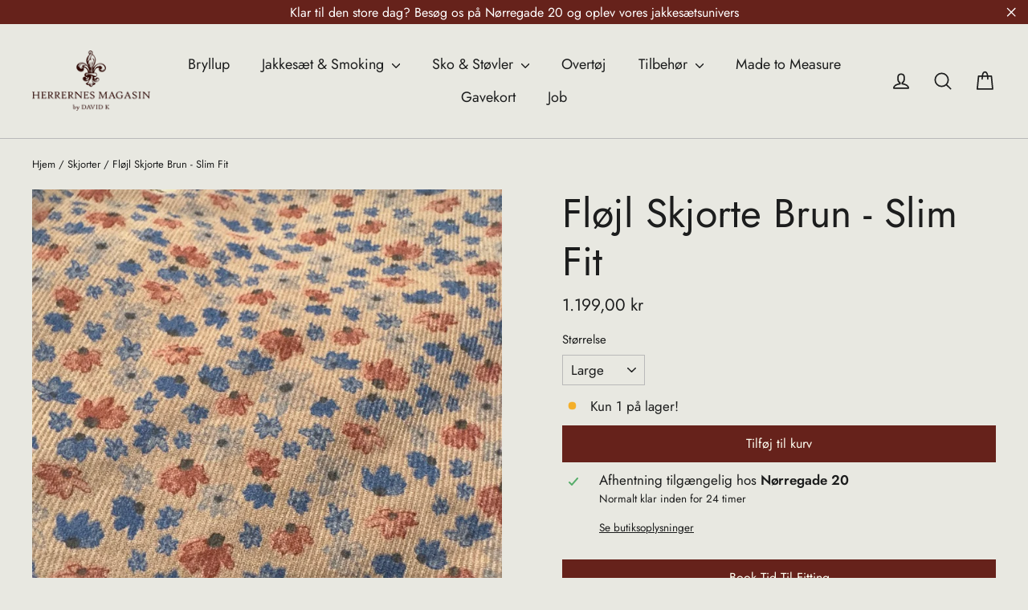

--- FILE ---
content_type: text/html; charset=utf-8
request_url: https://herrernesmagasin.dk/collections/skjorter/products/floral-skjorte-brun-slim-fit
body_size: 33957
content:
<!doctype html>
<html class="no-js" lang="da" dir="ltr">
<head>
  <meta charset="utf-8">
  <meta http-equiv="X-UA-Compatible" content="IE=edge,chrome=1">
  <meta name="viewport" content="width=device-width,initial-scale=1">
  <meta name="theme-color" content="#66221b">
  <link rel="canonical" href="https://herrernesmagasin.dk/products/floral-skjorte-brun-slim-fit">
  <link rel="preconnect" href="https://cdn.shopify.com" crossorigin>
  <link rel="preconnect" href="https://fonts.shopifycdn.com" crossorigin>
  <link rel="dns-prefetch" href="https://productreviews.shopifycdn.com">
  <link rel="dns-prefetch" href="https://ajax.googleapis.com">
  <link rel="dns-prefetch" href="https://maps.googleapis.com">
  <link rel="dns-prefetch" href="https://maps.gstatic.com"><link rel="shortcut icon" href="//herrernesmagasin.dk/cdn/shop/files/Herrernes_magasin_2linjer_32x32.png?v=1613188212" type="image/png" /><title>Fløjl Skjorte Brun - Slim Fit
&ndash; Herrernes Magasin
</title>
<meta name="description" content="Eksklusiv blomstret skjorte i slim pasform, 100% bomuld, produceret i Italien. Perfekt til casual efterårsstil."><meta property="og:site_name" content="Herrernes Magasin">
  <meta property="og:url" content="https://herrernesmagasin.dk/products/floral-skjorte-brun-slim-fit">
  <meta property="og:title" content="Fløjl Skjorte Brun - Slim Fit">
  <meta property="og:type" content="product">
  <meta property="og:description" content="Eksklusiv blomstret skjorte i slim pasform, 100% bomuld, produceret i Italien. Perfekt til casual efterårsstil."><meta property="og:image" content="http://herrernesmagasin.dk/cdn/shop/files/A6D4D1FD-CAC5-41F1-B949-E12AD4FDF7D1.heic?v=1704194499">
    <meta property="og:image:secure_url" content="https://herrernesmagasin.dk/cdn/shop/files/A6D4D1FD-CAC5-41F1-B949-E12AD4FDF7D1.heic?v=1704194499">
    <meta property="og:image:width" content="3024">
    <meta property="og:image:height" content="4032"><meta name="twitter:site" content="@">
  <meta name="twitter:card" content="summary_large_image">
  <meta name="twitter:title" content="Fløjl Skjorte Brun - Slim Fit">
  <meta name="twitter:description" content="Eksklusiv blomstret skjorte i slim pasform, 100% bomuld, produceret i Italien. Perfekt til casual efterårsstil.">
<style data-shopify>@font-face {
  font-family: Jost;
  font-weight: 400;
  font-style: normal;
  font-display: swap;
  src: url("//herrernesmagasin.dk/cdn/fonts/jost/jost_n4.d47a1b6347ce4a4c9f437608011273009d91f2b7.woff2") format("woff2"),
       url("//herrernesmagasin.dk/cdn/fonts/jost/jost_n4.791c46290e672b3f85c3d1c651ef2efa3819eadd.woff") format("woff");
}

  @font-face {
  font-family: Jost;
  font-weight: 400;
  font-style: normal;
  font-display: swap;
  src: url("//herrernesmagasin.dk/cdn/fonts/jost/jost_n4.d47a1b6347ce4a4c9f437608011273009d91f2b7.woff2") format("woff2"),
       url("//herrernesmagasin.dk/cdn/fonts/jost/jost_n4.791c46290e672b3f85c3d1c651ef2efa3819eadd.woff") format("woff");
}


  @font-face {
  font-family: Jost;
  font-weight: 600;
  font-style: normal;
  font-display: swap;
  src: url("//herrernesmagasin.dk/cdn/fonts/jost/jost_n6.ec1178db7a7515114a2d84e3dd680832b7af8b99.woff2") format("woff2"),
       url("//herrernesmagasin.dk/cdn/fonts/jost/jost_n6.b1178bb6bdd3979fef38e103a3816f6980aeaff9.woff") format("woff");
}

  @font-face {
  font-family: Jost;
  font-weight: 400;
  font-style: italic;
  font-display: swap;
  src: url("//herrernesmagasin.dk/cdn/fonts/jost/jost_i4.b690098389649750ada222b9763d55796c5283a5.woff2") format("woff2"),
       url("//herrernesmagasin.dk/cdn/fonts/jost/jost_i4.fd766415a47e50b9e391ae7ec04e2ae25e7e28b0.woff") format("woff");
}

  @font-face {
  font-family: Jost;
  font-weight: 600;
  font-style: italic;
  font-display: swap;
  src: url("//herrernesmagasin.dk/cdn/fonts/jost/jost_i6.9af7e5f39e3a108c08f24047a4276332d9d7b85e.woff2") format("woff2"),
       url("//herrernesmagasin.dk/cdn/fonts/jost/jost_i6.2bf310262638f998ed206777ce0b9a3b98b6fe92.woff") format("woff");
}

</style><link href="//herrernesmagasin.dk/cdn/shop/t/16/assets/theme.css?v=136608016025230830991747829226" rel="stylesheet" type="text/css" media="all" />
<style data-shopify>:root {
    --typeHeaderPrimary: Jost;
    --typeHeaderFallback: sans-serif;
    --typeHeaderSize: 50px;
    --typeHeaderWeight: 400;
    --typeHeaderLineHeight: 1.2;
    --typeHeaderSpacing: 0.0em;

    --typeBasePrimary:Jost;
    --typeBaseFallback:sans-serif;
    --typeBaseSize: 17px;
    --typeBaseWeight: 400;
    --typeBaseLineHeight: 1.2;
    --typeBaseSpacing: 0.0em;

    --iconWeight: 4px;
    --iconLinecaps: round;
  }

  
.collection-hero__content:before,
  .hero__image-wrapper:before,
  .hero__media:before {
    background-image: linear-gradient(to bottom, rgba(0, 0, 0, 0.0) 0%, rgba(0, 0, 0, 0.0) 40%, rgba(0, 0, 0, 0.62) 100%);
  }

  .skrim__item-content .skrim__overlay:after {
    background-image: linear-gradient(to bottom, rgba(0, 0, 0, 0.0) 30%, rgba(0, 0, 0, 0.62) 100%);
  }

  .placeholder-content {
    background-image: linear-gradient(100deg, #ffffff 40%, #f7f7f7 63%, #ffffff 79%);
  }</style><script>
    document.documentElement.className = document.documentElement.className.replace('no-js', 'js');

    window.theme = window.theme || {};
    theme.routes = {
      home: "/",
      cart: "/cart.js",
      cartPage: "/cart",
      cartAdd: "/cart/add.js",
      cartChange: "/cart/change.js",
      search: "/search",
      predictiveSearch: "/search/suggest"
    };
    theme.strings = {
      soldOut: "Udsolgt",
      unavailable: "Ikke tilgængelig",
      inStockLabel: "På lager",
      oneStockLabel: "Kun [count] på lager!",
      otherStockLabel: "[count] på lager!",
      willNotShipUntil: "Afsendes [date]",
      willBeInStockAfter: "Vil være på lager efter [date]",
      waitingForStock: "Inventar på vej",
      cartSavings: "Du sparer [savings]",
      cartEmpty: "Din kurv er tom.",
      cartTermsConfirmation: "Du skal acceptere salgsvilkårene for at gå til betaling",
      searchCollections: "Kollektioner",
      searchPages: "Sider",
      searchArticles: "Artikler",
      maxQuantity: "Du kan maksimalt købe [quantity] af dette produkt"
    };
    theme.settings = {
      cartType: "drawer",
      isCustomerTemplate: false,
      moneyFormat: "{{amount_with_comma_separator}} kr",
      predictiveSearch: true,
      predictiveSearchType: null,
      quickView: true,
      themeName: 'Motion',
      themeVersion: "10.5.1"
    };
  </script>

  <script>window.performance && window.performance.mark && window.performance.mark('shopify.content_for_header.start');</script><meta name="google-site-verification" content="U5EL_bJ6yWwrPbCcma4piw33689YlNVPkclzkmQLagc">
<meta name="facebook-domain-verification" content="ou22bgt99dalt650wvcnxuv30g8uk1">
<meta id="shopify-digital-wallet" name="shopify-digital-wallet" content="/24887266/digital_wallets/dialog">
<meta name="shopify-checkout-api-token" content="2a7f54269ea32c1ed7aba55c33445936">
<meta id="in-context-paypal-metadata" data-shop-id="24887266" data-venmo-supported="false" data-environment="production" data-locale="en_US" data-paypal-v4="true" data-currency="DKK">
<link rel="alternate" type="application/json+oembed" href="https://herrernesmagasin.dk/products/floral-skjorte-brun-slim-fit.oembed">
<script async="async" src="/checkouts/internal/preloads.js?locale=da-DK"></script>
<script id="apple-pay-shop-capabilities" type="application/json">{"shopId":24887266,"countryCode":"DK","currencyCode":"DKK","merchantCapabilities":["supports3DS"],"merchantId":"gid:\/\/shopify\/Shop\/24887266","merchantName":"Herrernes Magasin","requiredBillingContactFields":["postalAddress","email","phone"],"requiredShippingContactFields":["postalAddress","email","phone"],"shippingType":"shipping","supportedNetworks":["visa","maestro","masterCard"],"total":{"type":"pending","label":"Herrernes Magasin","amount":"1.00"},"shopifyPaymentsEnabled":true,"supportsSubscriptions":true}</script>
<script id="shopify-features" type="application/json">{"accessToken":"2a7f54269ea32c1ed7aba55c33445936","betas":["rich-media-storefront-analytics"],"domain":"herrernesmagasin.dk","predictiveSearch":true,"shopId":24887266,"locale":"da"}</script>
<script>var Shopify = Shopify || {};
Shopify.shop = "herrernesmagasin.myshopify.com";
Shopify.locale = "da";
Shopify.currency = {"active":"DKK","rate":"1.0"};
Shopify.country = "DK";
Shopify.theme = {"name":"M2M nye services + Mega menu | 21.05.2025","id":182862414173,"schema_name":"Motion","schema_version":"10.5.1","theme_store_id":847,"role":"main"};
Shopify.theme.handle = "null";
Shopify.theme.style = {"id":null,"handle":null};
Shopify.cdnHost = "herrernesmagasin.dk/cdn";
Shopify.routes = Shopify.routes || {};
Shopify.routes.root = "/";</script>
<script type="module">!function(o){(o.Shopify=o.Shopify||{}).modules=!0}(window);</script>
<script>!function(o){function n(){var o=[];function n(){o.push(Array.prototype.slice.apply(arguments))}return n.q=o,n}var t=o.Shopify=o.Shopify||{};t.loadFeatures=n(),t.autoloadFeatures=n()}(window);</script>
<script id="shop-js-analytics" type="application/json">{"pageType":"product"}</script>
<script defer="defer" async type="module" src="//herrernesmagasin.dk/cdn/shopifycloud/shop-js/modules/v2/client.init-shop-cart-sync_C8w7Thf0.da.esm.js"></script>
<script defer="defer" async type="module" src="//herrernesmagasin.dk/cdn/shopifycloud/shop-js/modules/v2/chunk.common_hABmsQwT.esm.js"></script>
<script type="module">
  await import("//herrernesmagasin.dk/cdn/shopifycloud/shop-js/modules/v2/client.init-shop-cart-sync_C8w7Thf0.da.esm.js");
await import("//herrernesmagasin.dk/cdn/shopifycloud/shop-js/modules/v2/chunk.common_hABmsQwT.esm.js");

  window.Shopify.SignInWithShop?.initShopCartSync?.({"fedCMEnabled":true,"windoidEnabled":true});

</script>
<script>(function() {
  var isLoaded = false;
  function asyncLoad() {
    if (isLoaded) return;
    isLoaded = true;
    var urls = ["https:\/\/cstt-app.herokuapp.com\/get_script\/9930f23a33de11eba94572b8a9075567.js?v=324924\u0026shop=herrernesmagasin.myshopify.com","\/\/cdn.shopify.com\/proxy\/a85339bd38f30555261f52dabbbe2650f98545f06ebff7b51ddbd07223db2245\/app.appointo.me\/scripttag\/script_tag?shop=herrernesmagasin.myshopify.com\u0026sp-cache-control=cHVibGljLCBtYXgtYWdlPTkwMA","https:\/\/cdn.shopify.com\/s\/files\/1\/2488\/7266\/t\/2\/assets\/tipo.booking.init.js?shop=herrernesmagasin.myshopify.com","https:\/\/dashboard.mailerlite.com\/shopify\/1508\/163194?shop=herrernesmagasin.myshopify.com","https:\/\/storage.nfcube.com\/instafeed-7c0039923de14266604797534ac126cd.js?shop=herrernesmagasin.myshopify.com"];
    for (var i = 0; i < urls.length; i++) {
      var s = document.createElement('script');
      s.type = 'text/javascript';
      s.async = true;
      s.src = urls[i];
      var x = document.getElementsByTagName('script')[0];
      x.parentNode.insertBefore(s, x);
    }
  };
  if(window.attachEvent) {
    window.attachEvent('onload', asyncLoad);
  } else {
    window.addEventListener('load', asyncLoad, false);
  }
})();</script>
<script id="__st">var __st={"a":24887266,"offset":3600,"reqid":"7c1a75ef-1b81-43d0-aa84-7c604fdaa81b-1768749605","pageurl":"herrernesmagasin.dk\/collections\/skjorter\/products\/floral-skjorte-brun-slim-fit","u":"40b289ffb587","p":"product","rtyp":"product","rid":8669322346845};</script>
<script>window.ShopifyPaypalV4VisibilityTracking = true;</script>
<script id="captcha-bootstrap">!function(){'use strict';const t='contact',e='account',n='new_comment',o=[[t,t],['blogs',n],['comments',n],[t,'customer']],c=[[e,'customer_login'],[e,'guest_login'],[e,'recover_customer_password'],[e,'create_customer']],r=t=>t.map((([t,e])=>`form[action*='/${t}']:not([data-nocaptcha='true']) input[name='form_type'][value='${e}']`)).join(','),a=t=>()=>t?[...document.querySelectorAll(t)].map((t=>t.form)):[];function s(){const t=[...o],e=r(t);return a(e)}const i='password',u='form_key',d=['recaptcha-v3-token','g-recaptcha-response','h-captcha-response',i],f=()=>{try{return window.sessionStorage}catch{return}},m='__shopify_v',_=t=>t.elements[u];function p(t,e,n=!1){try{const o=window.sessionStorage,c=JSON.parse(o.getItem(e)),{data:r}=function(t){const{data:e,action:n}=t;return t[m]||n?{data:e,action:n}:{data:t,action:n}}(c);for(const[e,n]of Object.entries(r))t.elements[e]&&(t.elements[e].value=n);n&&o.removeItem(e)}catch(o){console.error('form repopulation failed',{error:o})}}const l='form_type',E='cptcha';function T(t){t.dataset[E]=!0}const w=window,h=w.document,L='Shopify',v='ce_forms',y='captcha';let A=!1;((t,e)=>{const n=(g='f06e6c50-85a8-45c8-87d0-21a2b65856fe',I='https://cdn.shopify.com/shopifycloud/storefront-forms-hcaptcha/ce_storefront_forms_captcha_hcaptcha.v1.5.2.iife.js',D={infoText:'Beskyttet af hCaptcha',privacyText:'Beskyttelse af persondata',termsText:'Vilkår'},(t,e,n)=>{const o=w[L][v],c=o.bindForm;if(c)return c(t,g,e,D).then(n);var r;o.q.push([[t,g,e,D],n]),r=I,A||(h.body.append(Object.assign(h.createElement('script'),{id:'captcha-provider',async:!0,src:r})),A=!0)});var g,I,D;w[L]=w[L]||{},w[L][v]=w[L][v]||{},w[L][v].q=[],w[L][y]=w[L][y]||{},w[L][y].protect=function(t,e){n(t,void 0,e),T(t)},Object.freeze(w[L][y]),function(t,e,n,w,h,L){const[v,y,A,g]=function(t,e,n){const i=e?o:[],u=t?c:[],d=[...i,...u],f=r(d),m=r(i),_=r(d.filter((([t,e])=>n.includes(e))));return[a(f),a(m),a(_),s()]}(w,h,L),I=t=>{const e=t.target;return e instanceof HTMLFormElement?e:e&&e.form},D=t=>v().includes(t);t.addEventListener('submit',(t=>{const e=I(t);if(!e)return;const n=D(e)&&!e.dataset.hcaptchaBound&&!e.dataset.recaptchaBound,o=_(e),c=g().includes(e)&&(!o||!o.value);(n||c)&&t.preventDefault(),c&&!n&&(function(t){try{if(!f())return;!function(t){const e=f();if(!e)return;const n=_(t);if(!n)return;const o=n.value;o&&e.removeItem(o)}(t);const e=Array.from(Array(32),(()=>Math.random().toString(36)[2])).join('');!function(t,e){_(t)||t.append(Object.assign(document.createElement('input'),{type:'hidden',name:u})),t.elements[u].value=e}(t,e),function(t,e){const n=f();if(!n)return;const o=[...t.querySelectorAll(`input[type='${i}']`)].map((({name:t})=>t)),c=[...d,...o],r={};for(const[a,s]of new FormData(t).entries())c.includes(a)||(r[a]=s);n.setItem(e,JSON.stringify({[m]:1,action:t.action,data:r}))}(t,e)}catch(e){console.error('failed to persist form',e)}}(e),e.submit())}));const S=(t,e)=>{t&&!t.dataset[E]&&(n(t,e.some((e=>e===t))),T(t))};for(const o of['focusin','change'])t.addEventListener(o,(t=>{const e=I(t);D(e)&&S(e,y())}));const B=e.get('form_key'),M=e.get(l),P=B&&M;t.addEventListener('DOMContentLoaded',(()=>{const t=y();if(P)for(const e of t)e.elements[l].value===M&&p(e,B);[...new Set([...A(),...v().filter((t=>'true'===t.dataset.shopifyCaptcha))])].forEach((e=>S(e,t)))}))}(h,new URLSearchParams(w.location.search),n,t,e,['guest_login'])})(!0,!0)}();</script>
<script integrity="sha256-4kQ18oKyAcykRKYeNunJcIwy7WH5gtpwJnB7kiuLZ1E=" data-source-attribution="shopify.loadfeatures" defer="defer" src="//herrernesmagasin.dk/cdn/shopifycloud/storefront/assets/storefront/load_feature-a0a9edcb.js" crossorigin="anonymous"></script>
<script data-source-attribution="shopify.dynamic_checkout.dynamic.init">var Shopify=Shopify||{};Shopify.PaymentButton=Shopify.PaymentButton||{isStorefrontPortableWallets:!0,init:function(){window.Shopify.PaymentButton.init=function(){};var t=document.createElement("script");t.src="https://herrernesmagasin.dk/cdn/shopifycloud/portable-wallets/latest/portable-wallets.da.js",t.type="module",document.head.appendChild(t)}};
</script>
<script data-source-attribution="shopify.dynamic_checkout.buyer_consent">
  function portableWalletsHideBuyerConsent(e){var t=document.getElementById("shopify-buyer-consent"),n=document.getElementById("shopify-subscription-policy-button");t&&n&&(t.classList.add("hidden"),t.setAttribute("aria-hidden","true"),n.removeEventListener("click",e))}function portableWalletsShowBuyerConsent(e){var t=document.getElementById("shopify-buyer-consent"),n=document.getElementById("shopify-subscription-policy-button");t&&n&&(t.classList.remove("hidden"),t.removeAttribute("aria-hidden"),n.addEventListener("click",e))}window.Shopify?.PaymentButton&&(window.Shopify.PaymentButton.hideBuyerConsent=portableWalletsHideBuyerConsent,window.Shopify.PaymentButton.showBuyerConsent=portableWalletsShowBuyerConsent);
</script>
<script data-source-attribution="shopify.dynamic_checkout.cart.bootstrap">document.addEventListener("DOMContentLoaded",(function(){function t(){return document.querySelector("shopify-accelerated-checkout-cart, shopify-accelerated-checkout")}if(t())Shopify.PaymentButton.init();else{new MutationObserver((function(e,n){t()&&(Shopify.PaymentButton.init(),n.disconnect())})).observe(document.body,{childList:!0,subtree:!0})}}));
</script>
<script id='scb4127' type='text/javascript' async='' src='https://herrernesmagasin.dk/cdn/shopifycloud/privacy-banner/storefront-banner.js'></script><link id="shopify-accelerated-checkout-styles" rel="stylesheet" media="screen" href="https://herrernesmagasin.dk/cdn/shopifycloud/portable-wallets/latest/accelerated-checkout-backwards-compat.css" crossorigin="anonymous">
<style id="shopify-accelerated-checkout-cart">
        #shopify-buyer-consent {
  margin-top: 1em;
  display: inline-block;
  width: 100%;
}

#shopify-buyer-consent.hidden {
  display: none;
}

#shopify-subscription-policy-button {
  background: none;
  border: none;
  padding: 0;
  text-decoration: underline;
  font-size: inherit;
  cursor: pointer;
}

#shopify-subscription-policy-button::before {
  box-shadow: none;
}

      </style>

<script>window.performance && window.performance.mark && window.performance.mark('shopify.content_for_header.end');</script>

  <script src="//herrernesmagasin.dk/cdn/shop/t/16/assets/vendor-scripts-v14.js" defer="defer"></script><link rel="stylesheet" href="//herrernesmagasin.dk/cdn/shop/t/16/assets/country-flags.css"><script src="//herrernesmagasin.dk/cdn/shop/t/16/assets/theme.js?v=7651693481908912771747821853" defer="defer"></script>
  <script>
    !function(t,e){var o,n,p,r;e.__SV||(window.posthog=e,e._i=[],e.init=function(i,s,a){function g(t,e){var o=e.split(".");2==o.length&&(t=t[o[0]],e=o[1]),t[e]=function(){t.push([e].concat(Array.prototype.slice.call(arguments,0)))}}(p=t.createElement("script")).type="text/javascript",p.async=!0,p.src=s.api_host.replace(".i.posthog.com","-assets.i.posthog.com")+"/static/array.js",(r=t.getElementsByTagName("script")[0]).parentNode.insertBefore(p,r);var u=e;for(void 0!==a?u=e[a]=[]:a="posthog",u.people=u.people||[],u.toString=function(t){var e="posthog";return"posthog"!==a&&(e+="."+a),t||(e+=" (stub)"),e},u.people.toString=function(){return u.toString(1)+".people (stub)"},o="init capture register register_once register_for_session unregister unregister_for_session getFeatureFlag getFeatureFlagPayload isFeatureEnabled reloadFeatureFlags updateEarlyAccessFeatureEnrollment getEarlyAccessFeatures on onFeatureFlags onSessionId getSurveys getActiveMatchingSurveys renderSurvey canRenderSurvey getNextSurveyStep identify setPersonProperties group resetGroups setPersonPropertiesForFlags resetPersonPropertiesForFlags setGroupPropertiesForFlags resetGroupPropertiesForFlags reset get_distinct_id getGroups get_session_id get_session_replay_url alias set_config startSessionRecording stopSessionRecording sessionRecordingStarted captureException loadToolbar get_property getSessionProperty createPersonProfile opt_in_capturing opt_out_capturing has_opted_in_capturing has_opted_out_capturing clear_opt_in_out_capturing debug".split(" "),n=0;n<o.length;n++)g(u,o[n]);e._i.push([i,s,a])},e.__SV=1)}(document,window.posthog||[]);
    posthog.init('phc_PdUgIEwcdMXnBoyrptiksFSi3vjaA8isTYINda0rkaN',{api_host:'https://eu.i.posthog.com', person_profiles: 'always' // or 'always' to create profiles for anonymous users as well
        })
</script>
<!-- BEGIN app block: shopify://apps/drip-email-marketing-popup/blocks/drip_shopify_snippet/0c4de56d-b2fa-4621-acea-6293bc16aba8 --><!-- Drip -->
<script type="text/javascript">
  var _dcq = _dcq || [];
  var _dcs = _dcs || {};

  (function() {
    var dc = document.createElement('script');

    dc.type = 'text/javascript'; dc.async = true;
    
      dc.src = 'https://tag.getdrip.com/6374726.js';
    
    var s = document.getElementsByTagName('script')[0];
    s.parentNode.insertBefore(dc, s);
  })();

  
    _dcq.push(['recordProductView', {"id":8669322346845,"title":"Fløjl Skjorte Brun - Slim Fit","handle":"floral-skjorte-brun-slim-fit","description":"Vores egen fløjls skjorte er et must-have i enhver garderobe. Den er produceret i Italien og har en smuk blomstret brun farve med små blå og røde blomster. Skjorten er lavet af 100% bomuld og har en slim pasform, der passer perfekt til enhver lejlighed. Den er ideel til et afslappet og stilfuldt efterårslook.","published_at":"2023-10-11T17:39:51+02:00","created_at":"2023-10-11T17:39:51+02:00","vendor":"Herrernes Magasin","type":"Skjorter","tags":["advent3","alleskjorter","davidkskjorte","davidkskjorter","efterår","fløjlskjorte","gg9","Jul","mønstredeskjorte","Skjorter"],"price":119900,"price_min":119900,"price_max":119900,"available":true,"price_varies":false,"compare_at_price":null,"compare_at_price_min":0,"compare_at_price_max":0,"compare_at_price_varies":false,"variants":[{"id":48822663872861,"title":"Medium","option1":"Medium","option2":null,"option3":null,"sku":"LC0108719V001","requires_shipping":true,"taxable":true,"featured_image":{"id":52896323666269,"product_id":8669322346845,"position":3,"created_at":"2023-10-12T10:37:48+02:00","updated_at":"2023-12-01T11:17:27+01:00","alt":null,"width":768,"height":1024,"src":"\/\/herrernesmagasin.dk\/cdn\/shop\/files\/76096C58-F6B1-44B9-AAB3-FACFFAB37218_1_105_c.jpg?v=1701425847","variant_ids":[48822663872861,48822663905629,48822663938397,48822663971165]},"available":false,"name":"Fløjl Skjorte Brun - Slim Fit - Medium","public_title":"Medium","options":["Medium"],"price":119900,"weight":0,"compare_at_price":null,"inventory_quantity":0,"inventory_management":"shopify","inventory_policy":"deny","barcode":"63872861","featured_media":{"alt":null,"id":45517968539997,"position":3,"preview_image":{"aspect_ratio":0.75,"height":1024,"width":768,"src":"\/\/herrernesmagasin.dk\/cdn\/shop\/files\/76096C58-F6B1-44B9-AAB3-FACFFAB37218_1_105_c.jpg?v=1701425847"}},"requires_selling_plan":false,"selling_plan_allocations":[]},{"id":48822663905629,"title":"Large","option1":"Large","option2":null,"option3":null,"sku":"LC0108719V001","requires_shipping":true,"taxable":true,"featured_image":{"id":52896323666269,"product_id":8669322346845,"position":3,"created_at":"2023-10-12T10:37:48+02:00","updated_at":"2023-12-01T11:17:27+01:00","alt":null,"width":768,"height":1024,"src":"\/\/herrernesmagasin.dk\/cdn\/shop\/files\/76096C58-F6B1-44B9-AAB3-FACFFAB37218_1_105_c.jpg?v=1701425847","variant_ids":[48822663872861,48822663905629,48822663938397,48822663971165]},"available":true,"name":"Fløjl Skjorte Brun - Slim Fit - Large","public_title":"Large","options":["Large"],"price":119900,"weight":0,"compare_at_price":null,"inventory_quantity":1,"inventory_management":"shopify","inventory_policy":"deny","barcode":"63905629","featured_media":{"alt":null,"id":45517968539997,"position":3,"preview_image":{"aspect_ratio":0.75,"height":1024,"width":768,"src":"\/\/herrernesmagasin.dk\/cdn\/shop\/files\/76096C58-F6B1-44B9-AAB3-FACFFAB37218_1_105_c.jpg?v=1701425847"}},"requires_selling_plan":false,"selling_plan_allocations":[]},{"id":48822663938397,"title":"X-Large","option1":"X-Large","option2":null,"option3":null,"sku":"LC0108719V001","requires_shipping":true,"taxable":true,"featured_image":{"id":52896323666269,"product_id":8669322346845,"position":3,"created_at":"2023-10-12T10:37:48+02:00","updated_at":"2023-12-01T11:17:27+01:00","alt":null,"width":768,"height":1024,"src":"\/\/herrernesmagasin.dk\/cdn\/shop\/files\/76096C58-F6B1-44B9-AAB3-FACFFAB37218_1_105_c.jpg?v=1701425847","variant_ids":[48822663872861,48822663905629,48822663938397,48822663971165]},"available":true,"name":"Fløjl Skjorte Brun - Slim Fit - X-Large","public_title":"X-Large","options":["X-Large"],"price":119900,"weight":0,"compare_at_price":null,"inventory_quantity":1,"inventory_management":"shopify","inventory_policy":"deny","barcode":"63938397","featured_media":{"alt":null,"id":45517968539997,"position":3,"preview_image":{"aspect_ratio":0.75,"height":1024,"width":768,"src":"\/\/herrernesmagasin.dk\/cdn\/shop\/files\/76096C58-F6B1-44B9-AAB3-FACFFAB37218_1_105_c.jpg?v=1701425847"}},"requires_selling_plan":false,"selling_plan_allocations":[]},{"id":48822663971165,"title":"XX-Large","option1":"XX-Large","option2":null,"option3":null,"sku":"LC0108719V001","requires_shipping":true,"taxable":true,"featured_image":{"id":52896323666269,"product_id":8669322346845,"position":3,"created_at":"2023-10-12T10:37:48+02:00","updated_at":"2023-12-01T11:17:27+01:00","alt":null,"width":768,"height":1024,"src":"\/\/herrernesmagasin.dk\/cdn\/shop\/files\/76096C58-F6B1-44B9-AAB3-FACFFAB37218_1_105_c.jpg?v=1701425847","variant_ids":[48822663872861,48822663905629,48822663938397,48822663971165]},"available":false,"name":"Fløjl Skjorte Brun - Slim Fit - XX-Large","public_title":"XX-Large","options":["XX-Large"],"price":119900,"weight":0,"compare_at_price":null,"inventory_quantity":0,"inventory_management":"shopify","inventory_policy":"deny","barcode":"63971165","featured_media":{"alt":null,"id":45517968539997,"position":3,"preview_image":{"aspect_ratio":0.75,"height":1024,"width":768,"src":"\/\/herrernesmagasin.dk\/cdn\/shop\/files\/76096C58-F6B1-44B9-AAB3-FACFFAB37218_1_105_c.jpg?v=1701425847"}},"requires_selling_plan":false,"selling_plan_allocations":[]}],"images":["\/\/herrernesmagasin.dk\/cdn\/shop\/files\/A6D4D1FD-CAC5-41F1-B949-E12AD4FDF7D1.heic?v=1704194499","\/\/herrernesmagasin.dk\/cdn\/shop\/files\/5.jpg?v=1704194499","\/\/herrernesmagasin.dk\/cdn\/shop\/files\/76096C58-F6B1-44B9-AAB3-FACFFAB37218_1_105_c.jpg?v=1701425847"],"featured_image":"\/\/herrernesmagasin.dk\/cdn\/shop\/files\/A6D4D1FD-CAC5-41F1-B949-E12AD4FDF7D1.heic?v=1704194499","options":["Størrelse"],"media":[{"alt":null,"id":45517968507229,"position":1,"preview_image":{"aspect_ratio":0.75,"height":4032,"width":3024,"src":"\/\/herrernesmagasin.dk\/cdn\/shop\/files\/A6D4D1FD-CAC5-41F1-B949-E12AD4FDF7D1.heic?v=1704194499"},"aspect_ratio":0.75,"height":4032,"media_type":"image","src":"\/\/herrernesmagasin.dk\/cdn\/shop\/files\/A6D4D1FD-CAC5-41F1-B949-E12AD4FDF7D1.heic?v=1704194499","width":3024},{"alt":null,"id":46343487586653,"position":2,"preview_image":{"aspect_ratio":1.0,"height":1080,"width":1080,"src":"\/\/herrernesmagasin.dk\/cdn\/shop\/files\/5.jpg?v=1704194499"},"aspect_ratio":1.0,"height":1080,"media_type":"image","src":"\/\/herrernesmagasin.dk\/cdn\/shop\/files\/5.jpg?v=1704194499","width":1080},{"alt":null,"id":45517968539997,"position":3,"preview_image":{"aspect_ratio":0.75,"height":1024,"width":768,"src":"\/\/herrernesmagasin.dk\/cdn\/shop\/files\/76096C58-F6B1-44B9-AAB3-FACFFAB37218_1_105_c.jpg?v=1701425847"},"aspect_ratio":0.75,"height":1024,"media_type":"image","src":"\/\/herrernesmagasin.dk\/cdn\/shop\/files\/76096C58-F6B1-44B9-AAB3-FACFFAB37218_1_105_c.jpg?v=1701425847","width":768}],"requires_selling_plan":false,"selling_plan_groups":[],"content":"Vores egen fløjls skjorte er et must-have i enhver garderobe. Den er produceret i Italien og har en smuk blomstret brun farve med små blå og røde blomster. Skjorten er lavet af 100% bomuld og har en slim pasform, der passer perfekt til enhver lejlighed. Den er ideel til et afslappet og stilfuldt efterårslook."}, [645759992157,164870324326,645127012701,617800565085,635232158045,635252277597,164870357094,268488015974], 'DKK', '/products/floral-skjorte-brun-slim-fit']);
  

  

  // Fallback: Check for cart data from web pixel (page_viewed events)
  if (sessionStorage.getItem("dripCartData")) {
    _dcq.push(["track", "Updated a cart", JSON.parse(sessionStorage.getItem("dripCartData"))])
    sessionStorage.removeItem("dripCartData")
  }

  // Real-time cart observation using PerformanceObserver
  // This fires immediately when cart changes, without requiring page navigation
  // Only enabled when web pixel is installed (sets dripWebPixelActive flag)
  (function() {
    if (!sessionStorage.getItem("dripWebPixelActive")) return;

    var storefrontUrl = 'https://herrernesmagasin.dk';
    var lastSentCartState = null;

    function getCartStateKey(cart) {
      return cart.token + '|' + cart.items.map(function(item) {
        return item.variant_id + ':' + item.quantity;
      }).sort().join(',');
    }

    function formatCartForDrip(cart) {
      return {
        provider: "shopify",
        cart_id: cart.token,
        grand_total: (cart.total_price / 100).toFixed(2),
        currency: cart.currency,
        cart_url: storefrontUrl + "/cart",
        items: cart.items.map(function(item) {
          return {
            product_id: "gid://shopify/Product/" + item.product_id,
            variant_id: "gid://shopify/ProductVariant/" + item.variant_id,
            sku: item.sku,
            quantity: item.quantity,
            title: item.product_title,
            name: item.product_title,
            price: (item.price / 100).toFixed(2),
            product_url: storefrontUrl + item.url,
            image_url: item.image,
            vendor: item.vendor,
            product_type: item.product_type,
            total: (item.line_price / 100).toFixed(2)
          };
        })
      };
    }

    function fetchAndSendCart() {
      fetch('/cart.json')
        .then(function(response) {
          if (!response.ok) throw new Error('Cart fetch failed');
          return response.json();
        })
        .then(function(cart) {
          if (cart.item_count === 0) {
            lastSentCartState = null;
            return;
          }
          var cartStateKey = getCartStateKey(cart);
          if (cartStateKey === lastSentCartState) return;
          lastSentCartState = cartStateKey;
          _dcq.push(["track", "Updated a cart", formatCartForDrip(cart)]);
          sessionStorage.removeItem("dripCartData");
        })
        .catch(function() {});
    }

    if (typeof PerformanceObserver !== 'undefined') {
      new PerformanceObserver(function(list) {
        list.getEntries().forEach(function(entry) {
          if (/\/cart\/(add|change|update|clear)/.test(entry.name)) {
            fetchAndSendCart();
          }
        });
      }).observe({ entryTypes: ['resource'] });
    }
  })();

</script>
<!-- end Drip -->


<!-- END app block --><script src="https://cdn.shopify.com/extensions/019aae75-2e66-7350-82a6-8647f66a2cf9/https-appointly-com-64/assets/appointly-embed.js" type="text/javascript" defer="defer"></script>
<link href="https://monorail-edge.shopifysvc.com" rel="dns-prefetch">
<script>(function(){if ("sendBeacon" in navigator && "performance" in window) {try {var session_token_from_headers = performance.getEntriesByType('navigation')[0].serverTiming.find(x => x.name == '_s').description;} catch {var session_token_from_headers = undefined;}var session_cookie_matches = document.cookie.match(/_shopify_s=([^;]*)/);var session_token_from_cookie = session_cookie_matches && session_cookie_matches.length === 2 ? session_cookie_matches[1] : "";var session_token = session_token_from_headers || session_token_from_cookie || "";function handle_abandonment_event(e) {var entries = performance.getEntries().filter(function(entry) {return /monorail-edge.shopifysvc.com/.test(entry.name);});if (!window.abandonment_tracked && entries.length === 0) {window.abandonment_tracked = true;var currentMs = Date.now();var navigation_start = performance.timing.navigationStart;var payload = {shop_id: 24887266,url: window.location.href,navigation_start,duration: currentMs - navigation_start,session_token,page_type: "product"};window.navigator.sendBeacon("https://monorail-edge.shopifysvc.com/v1/produce", JSON.stringify({schema_id: "online_store_buyer_site_abandonment/1.1",payload: payload,metadata: {event_created_at_ms: currentMs,event_sent_at_ms: currentMs}}));}}window.addEventListener('pagehide', handle_abandonment_event);}}());</script>
<script id="web-pixels-manager-setup">(function e(e,d,r,n,o){if(void 0===o&&(o={}),!Boolean(null===(a=null===(i=window.Shopify)||void 0===i?void 0:i.analytics)||void 0===a?void 0:a.replayQueue)){var i,a;window.Shopify=window.Shopify||{};var t=window.Shopify;t.analytics=t.analytics||{};var s=t.analytics;s.replayQueue=[],s.publish=function(e,d,r){return s.replayQueue.push([e,d,r]),!0};try{self.performance.mark("wpm:start")}catch(e){}var l=function(){var e={modern:/Edge?\/(1{2}[4-9]|1[2-9]\d|[2-9]\d{2}|\d{4,})\.\d+(\.\d+|)|Firefox\/(1{2}[4-9]|1[2-9]\d|[2-9]\d{2}|\d{4,})\.\d+(\.\d+|)|Chrom(ium|e)\/(9{2}|\d{3,})\.\d+(\.\d+|)|(Maci|X1{2}).+ Version\/(15\.\d+|(1[6-9]|[2-9]\d|\d{3,})\.\d+)([,.]\d+|)( \(\w+\)|)( Mobile\/\w+|) Safari\/|Chrome.+OPR\/(9{2}|\d{3,})\.\d+\.\d+|(CPU[ +]OS|iPhone[ +]OS|CPU[ +]iPhone|CPU IPhone OS|CPU iPad OS)[ +]+(15[._]\d+|(1[6-9]|[2-9]\d|\d{3,})[._]\d+)([._]\d+|)|Android:?[ /-](13[3-9]|1[4-9]\d|[2-9]\d{2}|\d{4,})(\.\d+|)(\.\d+|)|Android.+Firefox\/(13[5-9]|1[4-9]\d|[2-9]\d{2}|\d{4,})\.\d+(\.\d+|)|Android.+Chrom(ium|e)\/(13[3-9]|1[4-9]\d|[2-9]\d{2}|\d{4,})\.\d+(\.\d+|)|SamsungBrowser\/([2-9]\d|\d{3,})\.\d+/,legacy:/Edge?\/(1[6-9]|[2-9]\d|\d{3,})\.\d+(\.\d+|)|Firefox\/(5[4-9]|[6-9]\d|\d{3,})\.\d+(\.\d+|)|Chrom(ium|e)\/(5[1-9]|[6-9]\d|\d{3,})\.\d+(\.\d+|)([\d.]+$|.*Safari\/(?![\d.]+ Edge\/[\d.]+$))|(Maci|X1{2}).+ Version\/(10\.\d+|(1[1-9]|[2-9]\d|\d{3,})\.\d+)([,.]\d+|)( \(\w+\)|)( Mobile\/\w+|) Safari\/|Chrome.+OPR\/(3[89]|[4-9]\d|\d{3,})\.\d+\.\d+|(CPU[ +]OS|iPhone[ +]OS|CPU[ +]iPhone|CPU IPhone OS|CPU iPad OS)[ +]+(10[._]\d+|(1[1-9]|[2-9]\d|\d{3,})[._]\d+)([._]\d+|)|Android:?[ /-](13[3-9]|1[4-9]\d|[2-9]\d{2}|\d{4,})(\.\d+|)(\.\d+|)|Mobile Safari.+OPR\/([89]\d|\d{3,})\.\d+\.\d+|Android.+Firefox\/(13[5-9]|1[4-9]\d|[2-9]\d{2}|\d{4,})\.\d+(\.\d+|)|Android.+Chrom(ium|e)\/(13[3-9]|1[4-9]\d|[2-9]\d{2}|\d{4,})\.\d+(\.\d+|)|Android.+(UC? ?Browser|UCWEB|U3)[ /]?(15\.([5-9]|\d{2,})|(1[6-9]|[2-9]\d|\d{3,})\.\d+)\.\d+|SamsungBrowser\/(5\.\d+|([6-9]|\d{2,})\.\d+)|Android.+MQ{2}Browser\/(14(\.(9|\d{2,})|)|(1[5-9]|[2-9]\d|\d{3,})(\.\d+|))(\.\d+|)|K[Aa][Ii]OS\/(3\.\d+|([4-9]|\d{2,})\.\d+)(\.\d+|)/},d=e.modern,r=e.legacy,n=navigator.userAgent;return n.match(d)?"modern":n.match(r)?"legacy":"unknown"}(),u="modern"===l?"modern":"legacy",c=(null!=n?n:{modern:"",legacy:""})[u],f=function(e){return[e.baseUrl,"/wpm","/b",e.hashVersion,"modern"===e.buildTarget?"m":"l",".js"].join("")}({baseUrl:d,hashVersion:r,buildTarget:u}),m=function(e){var d=e.version,r=e.bundleTarget,n=e.surface,o=e.pageUrl,i=e.monorailEndpoint;return{emit:function(e){var a=e.status,t=e.errorMsg,s=(new Date).getTime(),l=JSON.stringify({metadata:{event_sent_at_ms:s},events:[{schema_id:"web_pixels_manager_load/3.1",payload:{version:d,bundle_target:r,page_url:o,status:a,surface:n,error_msg:t},metadata:{event_created_at_ms:s}}]});if(!i)return console&&console.warn&&console.warn("[Web Pixels Manager] No Monorail endpoint provided, skipping logging."),!1;try{return self.navigator.sendBeacon.bind(self.navigator)(i,l)}catch(e){}var u=new XMLHttpRequest;try{return u.open("POST",i,!0),u.setRequestHeader("Content-Type","text/plain"),u.send(l),!0}catch(e){return console&&console.warn&&console.warn("[Web Pixels Manager] Got an unhandled error while logging to Monorail."),!1}}}}({version:r,bundleTarget:l,surface:e.surface,pageUrl:self.location.href,monorailEndpoint:e.monorailEndpoint});try{o.browserTarget=l,function(e){var d=e.src,r=e.async,n=void 0===r||r,o=e.onload,i=e.onerror,a=e.sri,t=e.scriptDataAttributes,s=void 0===t?{}:t,l=document.createElement("script"),u=document.querySelector("head"),c=document.querySelector("body");if(l.async=n,l.src=d,a&&(l.integrity=a,l.crossOrigin="anonymous"),s)for(var f in s)if(Object.prototype.hasOwnProperty.call(s,f))try{l.dataset[f]=s[f]}catch(e){}if(o&&l.addEventListener("load",o),i&&l.addEventListener("error",i),u)u.appendChild(l);else{if(!c)throw new Error("Did not find a head or body element to append the script");c.appendChild(l)}}({src:f,async:!0,onload:function(){if(!function(){var e,d;return Boolean(null===(d=null===(e=window.Shopify)||void 0===e?void 0:e.analytics)||void 0===d?void 0:d.initialized)}()){var d=window.webPixelsManager.init(e)||void 0;if(d){var r=window.Shopify.analytics;r.replayQueue.forEach((function(e){var r=e[0],n=e[1],o=e[2];d.publishCustomEvent(r,n,o)})),r.replayQueue=[],r.publish=d.publishCustomEvent,r.visitor=d.visitor,r.initialized=!0}}},onerror:function(){return m.emit({status:"failed",errorMsg:"".concat(f," has failed to load")})},sri:function(e){var d=/^sha384-[A-Za-z0-9+/=]+$/;return"string"==typeof e&&d.test(e)}(c)?c:"",scriptDataAttributes:o}),m.emit({status:"loading"})}catch(e){m.emit({status:"failed",errorMsg:(null==e?void 0:e.message)||"Unknown error"})}}})({shopId: 24887266,storefrontBaseUrl: "https://herrernesmagasin.dk",extensionsBaseUrl: "https://extensions.shopifycdn.com/cdn/shopifycloud/web-pixels-manager",monorailEndpoint: "https://monorail-edge.shopifysvc.com/unstable/produce_batch",surface: "storefront-renderer",enabledBetaFlags: ["2dca8a86"],webPixelsConfigList: [{"id":"1103069533","configuration":"{\"config\":\"{\\\"pixel_id\\\":\\\"G-2GGSWTVKES\\\",\\\"target_country\\\":\\\"DK\\\",\\\"gtag_events\\\":[{\\\"type\\\":\\\"begin_checkout\\\",\\\"action_label\\\":\\\"G-2GGSWTVKES\\\"},{\\\"type\\\":\\\"search\\\",\\\"action_label\\\":\\\"G-2GGSWTVKES\\\"},{\\\"type\\\":\\\"view_item\\\",\\\"action_label\\\":[\\\"G-2GGSWTVKES\\\",\\\"MC-6LMQPY80YN\\\"]},{\\\"type\\\":\\\"purchase\\\",\\\"action_label\\\":[\\\"G-2GGSWTVKES\\\",\\\"MC-6LMQPY80YN\\\"]},{\\\"type\\\":\\\"page_view\\\",\\\"action_label\\\":[\\\"G-2GGSWTVKES\\\",\\\"MC-6LMQPY80YN\\\"]},{\\\"type\\\":\\\"add_payment_info\\\",\\\"action_label\\\":\\\"G-2GGSWTVKES\\\"},{\\\"type\\\":\\\"add_to_cart\\\",\\\"action_label\\\":\\\"G-2GGSWTVKES\\\"}],\\\"enable_monitoring_mode\\\":false}\"}","eventPayloadVersion":"v1","runtimeContext":"OPEN","scriptVersion":"b2a88bafab3e21179ed38636efcd8a93","type":"APP","apiClientId":1780363,"privacyPurposes":[],"dataSharingAdjustments":{"protectedCustomerApprovalScopes":["read_customer_address","read_customer_email","read_customer_name","read_customer_personal_data","read_customer_phone"]}},{"id":"279118173","configuration":"{\"pixel_id\":\"241972476343180\",\"pixel_type\":\"facebook_pixel\",\"metaapp_system_user_token\":\"-\"}","eventPayloadVersion":"v1","runtimeContext":"OPEN","scriptVersion":"ca16bc87fe92b6042fbaa3acc2fbdaa6","type":"APP","apiClientId":2329312,"privacyPurposes":["ANALYTICS","MARKETING","SALE_OF_DATA"],"dataSharingAdjustments":{"protectedCustomerApprovalScopes":["read_customer_address","read_customer_email","read_customer_name","read_customer_personal_data","read_customer_phone"]}},{"id":"shopify-app-pixel","configuration":"{}","eventPayloadVersion":"v1","runtimeContext":"STRICT","scriptVersion":"0450","apiClientId":"shopify-pixel","type":"APP","privacyPurposes":["ANALYTICS","MARKETING"]},{"id":"shopify-custom-pixel","eventPayloadVersion":"v1","runtimeContext":"LAX","scriptVersion":"0450","apiClientId":"shopify-pixel","type":"CUSTOM","privacyPurposes":["ANALYTICS","MARKETING"]}],isMerchantRequest: false,initData: {"shop":{"name":"Herrernes Magasin","paymentSettings":{"currencyCode":"DKK"},"myshopifyDomain":"herrernesmagasin.myshopify.com","countryCode":"DK","storefrontUrl":"https:\/\/herrernesmagasin.dk"},"customer":null,"cart":null,"checkout":null,"productVariants":[{"price":{"amount":1199.0,"currencyCode":"DKK"},"product":{"title":"Fløjl Skjorte Brun - Slim Fit","vendor":"Herrernes Magasin","id":"8669322346845","untranslatedTitle":"Fløjl Skjorte Brun - Slim Fit","url":"\/products\/floral-skjorte-brun-slim-fit","type":"Skjorter"},"id":"48822663872861","image":{"src":"\/\/herrernesmagasin.dk\/cdn\/shop\/files\/76096C58-F6B1-44B9-AAB3-FACFFAB37218_1_105_c.jpg?v=1701425847"},"sku":"LC0108719V001","title":"Medium","untranslatedTitle":"Medium"},{"price":{"amount":1199.0,"currencyCode":"DKK"},"product":{"title":"Fløjl Skjorte Brun - Slim Fit","vendor":"Herrernes Magasin","id":"8669322346845","untranslatedTitle":"Fløjl Skjorte Brun - Slim Fit","url":"\/products\/floral-skjorte-brun-slim-fit","type":"Skjorter"},"id":"48822663905629","image":{"src":"\/\/herrernesmagasin.dk\/cdn\/shop\/files\/76096C58-F6B1-44B9-AAB3-FACFFAB37218_1_105_c.jpg?v=1701425847"},"sku":"LC0108719V001","title":"Large","untranslatedTitle":"Large"},{"price":{"amount":1199.0,"currencyCode":"DKK"},"product":{"title":"Fløjl Skjorte Brun - Slim Fit","vendor":"Herrernes Magasin","id":"8669322346845","untranslatedTitle":"Fløjl Skjorte Brun - Slim Fit","url":"\/products\/floral-skjorte-brun-slim-fit","type":"Skjorter"},"id":"48822663938397","image":{"src":"\/\/herrernesmagasin.dk\/cdn\/shop\/files\/76096C58-F6B1-44B9-AAB3-FACFFAB37218_1_105_c.jpg?v=1701425847"},"sku":"LC0108719V001","title":"X-Large","untranslatedTitle":"X-Large"},{"price":{"amount":1199.0,"currencyCode":"DKK"},"product":{"title":"Fløjl Skjorte Brun - Slim Fit","vendor":"Herrernes Magasin","id":"8669322346845","untranslatedTitle":"Fløjl Skjorte Brun - Slim Fit","url":"\/products\/floral-skjorte-brun-slim-fit","type":"Skjorter"},"id":"48822663971165","image":{"src":"\/\/herrernesmagasin.dk\/cdn\/shop\/files\/76096C58-F6B1-44B9-AAB3-FACFFAB37218_1_105_c.jpg?v=1701425847"},"sku":"LC0108719V001","title":"XX-Large","untranslatedTitle":"XX-Large"}],"purchasingCompany":null},},"https://herrernesmagasin.dk/cdn","fcfee988w5aeb613cpc8e4bc33m6693e112",{"modern":"","legacy":""},{"shopId":"24887266","storefrontBaseUrl":"https:\/\/herrernesmagasin.dk","extensionBaseUrl":"https:\/\/extensions.shopifycdn.com\/cdn\/shopifycloud\/web-pixels-manager","surface":"storefront-renderer","enabledBetaFlags":"[\"2dca8a86\"]","isMerchantRequest":"false","hashVersion":"fcfee988w5aeb613cpc8e4bc33m6693e112","publish":"custom","events":"[[\"page_viewed\",{}],[\"product_viewed\",{\"productVariant\":{\"price\":{\"amount\":1199.0,\"currencyCode\":\"DKK\"},\"product\":{\"title\":\"Fløjl Skjorte Brun - Slim Fit\",\"vendor\":\"Herrernes Magasin\",\"id\":\"8669322346845\",\"untranslatedTitle\":\"Fløjl Skjorte Brun - Slim Fit\",\"url\":\"\/products\/floral-skjorte-brun-slim-fit\",\"type\":\"Skjorter\"},\"id\":\"48822663905629\",\"image\":{\"src\":\"\/\/herrernesmagasin.dk\/cdn\/shop\/files\/76096C58-F6B1-44B9-AAB3-FACFFAB37218_1_105_c.jpg?v=1701425847\"},\"sku\":\"LC0108719V001\",\"title\":\"Large\",\"untranslatedTitle\":\"Large\"}}]]"});</script><script>
  window.ShopifyAnalytics = window.ShopifyAnalytics || {};
  window.ShopifyAnalytics.meta = window.ShopifyAnalytics.meta || {};
  window.ShopifyAnalytics.meta.currency = 'DKK';
  var meta = {"product":{"id":8669322346845,"gid":"gid:\/\/shopify\/Product\/8669322346845","vendor":"Herrernes Magasin","type":"Skjorter","handle":"floral-skjorte-brun-slim-fit","variants":[{"id":48822663872861,"price":119900,"name":"Fløjl Skjorte Brun - Slim Fit - Medium","public_title":"Medium","sku":"LC0108719V001"},{"id":48822663905629,"price":119900,"name":"Fløjl Skjorte Brun - Slim Fit - Large","public_title":"Large","sku":"LC0108719V001"},{"id":48822663938397,"price":119900,"name":"Fløjl Skjorte Brun - Slim Fit - X-Large","public_title":"X-Large","sku":"LC0108719V001"},{"id":48822663971165,"price":119900,"name":"Fløjl Skjorte Brun - Slim Fit - XX-Large","public_title":"XX-Large","sku":"LC0108719V001"}],"remote":false},"page":{"pageType":"product","resourceType":"product","resourceId":8669322346845,"requestId":"7c1a75ef-1b81-43d0-aa84-7c604fdaa81b-1768749605"}};
  for (var attr in meta) {
    window.ShopifyAnalytics.meta[attr] = meta[attr];
  }
</script>
<script class="analytics">
  (function () {
    var customDocumentWrite = function(content) {
      var jquery = null;

      if (window.jQuery) {
        jquery = window.jQuery;
      } else if (window.Checkout && window.Checkout.$) {
        jquery = window.Checkout.$;
      }

      if (jquery) {
        jquery('body').append(content);
      }
    };

    var hasLoggedConversion = function(token) {
      if (token) {
        return document.cookie.indexOf('loggedConversion=' + token) !== -1;
      }
      return false;
    }

    var setCookieIfConversion = function(token) {
      if (token) {
        var twoMonthsFromNow = new Date(Date.now());
        twoMonthsFromNow.setMonth(twoMonthsFromNow.getMonth() + 2);

        document.cookie = 'loggedConversion=' + token + '; expires=' + twoMonthsFromNow;
      }
    }

    var trekkie = window.ShopifyAnalytics.lib = window.trekkie = window.trekkie || [];
    if (trekkie.integrations) {
      return;
    }
    trekkie.methods = [
      'identify',
      'page',
      'ready',
      'track',
      'trackForm',
      'trackLink'
    ];
    trekkie.factory = function(method) {
      return function() {
        var args = Array.prototype.slice.call(arguments);
        args.unshift(method);
        trekkie.push(args);
        return trekkie;
      };
    };
    for (var i = 0; i < trekkie.methods.length; i++) {
      var key = trekkie.methods[i];
      trekkie[key] = trekkie.factory(key);
    }
    trekkie.load = function(config) {
      trekkie.config = config || {};
      trekkie.config.initialDocumentCookie = document.cookie;
      var first = document.getElementsByTagName('script')[0];
      var script = document.createElement('script');
      script.type = 'text/javascript';
      script.onerror = function(e) {
        var scriptFallback = document.createElement('script');
        scriptFallback.type = 'text/javascript';
        scriptFallback.onerror = function(error) {
                var Monorail = {
      produce: function produce(monorailDomain, schemaId, payload) {
        var currentMs = new Date().getTime();
        var event = {
          schema_id: schemaId,
          payload: payload,
          metadata: {
            event_created_at_ms: currentMs,
            event_sent_at_ms: currentMs
          }
        };
        return Monorail.sendRequest("https://" + monorailDomain + "/v1/produce", JSON.stringify(event));
      },
      sendRequest: function sendRequest(endpointUrl, payload) {
        // Try the sendBeacon API
        if (window && window.navigator && typeof window.navigator.sendBeacon === 'function' && typeof window.Blob === 'function' && !Monorail.isIos12()) {
          var blobData = new window.Blob([payload], {
            type: 'text/plain'
          });

          if (window.navigator.sendBeacon(endpointUrl, blobData)) {
            return true;
          } // sendBeacon was not successful

        } // XHR beacon

        var xhr = new XMLHttpRequest();

        try {
          xhr.open('POST', endpointUrl);
          xhr.setRequestHeader('Content-Type', 'text/plain');
          xhr.send(payload);
        } catch (e) {
          console.log(e);
        }

        return false;
      },
      isIos12: function isIos12() {
        return window.navigator.userAgent.lastIndexOf('iPhone; CPU iPhone OS 12_') !== -1 || window.navigator.userAgent.lastIndexOf('iPad; CPU OS 12_') !== -1;
      }
    };
    Monorail.produce('monorail-edge.shopifysvc.com',
      'trekkie_storefront_load_errors/1.1',
      {shop_id: 24887266,
      theme_id: 182862414173,
      app_name: "storefront",
      context_url: window.location.href,
      source_url: "//herrernesmagasin.dk/cdn/s/trekkie.storefront.cd680fe47e6c39ca5d5df5f0a32d569bc48c0f27.min.js"});

        };
        scriptFallback.async = true;
        scriptFallback.src = '//herrernesmagasin.dk/cdn/s/trekkie.storefront.cd680fe47e6c39ca5d5df5f0a32d569bc48c0f27.min.js';
        first.parentNode.insertBefore(scriptFallback, first);
      };
      script.async = true;
      script.src = '//herrernesmagasin.dk/cdn/s/trekkie.storefront.cd680fe47e6c39ca5d5df5f0a32d569bc48c0f27.min.js';
      first.parentNode.insertBefore(script, first);
    };
    trekkie.load(
      {"Trekkie":{"appName":"storefront","development":false,"defaultAttributes":{"shopId":24887266,"isMerchantRequest":null,"themeId":182862414173,"themeCityHash":"13858369554087299466","contentLanguage":"da","currency":"DKK","eventMetadataId":"3d5affd9-2a8e-46b5-936b-bdb4b9d39bf6"},"isServerSideCookieWritingEnabled":true,"monorailRegion":"shop_domain","enabledBetaFlags":["65f19447"]},"Session Attribution":{},"S2S":{"facebookCapiEnabled":true,"source":"trekkie-storefront-renderer","apiClientId":580111}}
    );

    var loaded = false;
    trekkie.ready(function() {
      if (loaded) return;
      loaded = true;

      window.ShopifyAnalytics.lib = window.trekkie;

      var originalDocumentWrite = document.write;
      document.write = customDocumentWrite;
      try { window.ShopifyAnalytics.merchantGoogleAnalytics.call(this); } catch(error) {};
      document.write = originalDocumentWrite;

      window.ShopifyAnalytics.lib.page(null,{"pageType":"product","resourceType":"product","resourceId":8669322346845,"requestId":"7c1a75ef-1b81-43d0-aa84-7c604fdaa81b-1768749605","shopifyEmitted":true});

      var match = window.location.pathname.match(/checkouts\/(.+)\/(thank_you|post_purchase)/)
      var token = match? match[1]: undefined;
      if (!hasLoggedConversion(token)) {
        setCookieIfConversion(token);
        window.ShopifyAnalytics.lib.track("Viewed Product",{"currency":"DKK","variantId":48822663872861,"productId":8669322346845,"productGid":"gid:\/\/shopify\/Product\/8669322346845","name":"Fløjl Skjorte Brun - Slim Fit - Medium","price":"1199.00","sku":"LC0108719V001","brand":"Herrernes Magasin","variant":"Medium","category":"Skjorter","nonInteraction":true,"remote":false},undefined,undefined,{"shopifyEmitted":true});
      window.ShopifyAnalytics.lib.track("monorail:\/\/trekkie_storefront_viewed_product\/1.1",{"currency":"DKK","variantId":48822663872861,"productId":8669322346845,"productGid":"gid:\/\/shopify\/Product\/8669322346845","name":"Fløjl Skjorte Brun - Slim Fit - Medium","price":"1199.00","sku":"LC0108719V001","brand":"Herrernes Magasin","variant":"Medium","category":"Skjorter","nonInteraction":true,"remote":false,"referer":"https:\/\/herrernesmagasin.dk\/collections\/skjorter\/products\/floral-skjorte-brun-slim-fit"});
      }
    });


        var eventsListenerScript = document.createElement('script');
        eventsListenerScript.async = true;
        eventsListenerScript.src = "//herrernesmagasin.dk/cdn/shopifycloud/storefront/assets/shop_events_listener-3da45d37.js";
        document.getElementsByTagName('head')[0].appendChild(eventsListenerScript);

})();</script>
<script
  defer
  src="https://herrernesmagasin.dk/cdn/shopifycloud/perf-kit/shopify-perf-kit-3.0.4.min.js"
  data-application="storefront-renderer"
  data-shop-id="24887266"
  data-render-region="gcp-us-east1"
  data-page-type="product"
  data-theme-instance-id="182862414173"
  data-theme-name="Motion"
  data-theme-version="10.5.1"
  data-monorail-region="shop_domain"
  data-resource-timing-sampling-rate="10"
  data-shs="true"
  data-shs-beacon="true"
  data-shs-export-with-fetch="true"
  data-shs-logs-sample-rate="1"
  data-shs-beacon-endpoint="https://herrernesmagasin.dk/api/collect"
></script>
</head>

<body class="template-product" data-transitions="true" data-type_header_capitalize="false" data-type_base_accent_transform="true" data-type_header_accent_transform="false" data-animate_sections="true" data-animate_underlines="true" data-animate_buttons="true" data-animate_images="true" data-animate_page_transition_style="page-slow-fade" data-type_header_text_alignment="true" data-animate_images_style="zoom-fade">

  
    <script type="text/javascript">window.setTimeout(function() { document.body.className += " loaded"; }, 25);</script>
  

  <a class="in-page-link visually-hidden skip-link" href="#MainContent">Gå til indhold</a>

  <div id="PageContainer" class="page-container">
    <div class="transition-body"><!-- BEGIN sections: header-group -->
<div id="shopify-section-sections--25450519232861__announcement-bar" class="shopify-section shopify-section-group-header-group"><div class="announcement announcement--closeable announcement--closed"><a href="/pages/bryllup" class="announcement__link"><span class="announcement__text" data-text="klar-til-den-store-dag-besog-os-pa-norregade-20-og-oplev-vores-jakkesaetsunivers">
      Klar til den store dag? Besøg os på Nørregade 20 og oplev vores jakkesætsunivers
    </span></a><button type="button" class="text-link announcement__close">
      <svg aria-hidden="true" focusable="false" role="presentation" class="icon icon-close" viewBox="0 0 64 64"><title>icon-X</title><path d="m19 17.61 27.12 27.13m0-27.12L19 44.74"/></svg>
      <span class="icon__fallback-text">"Luk"</span>
    </button></div>


</div><div id="shopify-section-sections--25450519232861__header" class="shopify-section shopify-section-group-header-group"><div id="NavDrawer" class="drawer drawer--right">
  <div class="drawer__contents">
    <div class="drawer__fixed-header">
      <div class="drawer__header appear-animation appear-delay-2">
        <div class="drawer__title"></div>
        <div class="drawer__close">
          <button type="button" class="drawer__close-button js-drawer-close">
            <svg aria-hidden="true" focusable="false" role="presentation" class="icon icon-close" viewBox="0 0 64 64"><title>icon-X</title><path d="m19 17.61 27.12 27.13m0-27.12L19 44.74"/></svg>
            <span class="icon__fallback-text">Luk menu</span>
          </button>
        </div>
      </div>
    </div>
    <div class="drawer__scrollable">
      <ul class="mobile-nav" role="navigation" aria-label="Primary"><li class="mobile-nav__item appear-animation appear-delay-3"><a href="/pages/bryllup" class="mobile-nav__link">Bryllup</a></li><li class="mobile-nav__item appear-animation appear-delay-4"><div class="mobile-nav__has-sublist"><button type="button" class="mobile-nav__link--button collapsible-trigger collapsible--auto-height" aria-controls="Linklist-2">
                    <span class="mobile-nav__faux-link">Jakkesæt & Smoking</span>
                    <div class="mobile-nav__toggle">
                      <span><span class="collapsible-trigger__icon collapsible-trigger__icon--open" role="presentation">
  <svg aria-hidden="true" focusable="false" role="presentation" class="icon icon--wide icon-chevron-down" viewBox="0 0 28 16"><path d="m1.57 1.59 12.76 12.77L27.1 1.59" stroke-width="2" stroke="#000" fill="none"/></svg>
</span>
</span>
                    </div>
                  </button></div><div id="Linklist-2" class="mobile-nav__sublist collapsible-content collapsible-content--all">
                <div class="collapsible-content__inner">
                  <ul class="mobile-nav__sublist"><li class="mobile-nav__item">
                        <div class="mobile-nav__child-item"><button type="button" class="mobile-nav__link--button mobile-nav__link--button-small collapsible-trigger" aria-controls="Sublinklist-2-1">
                              <span class="mobile-nav__faux-link">Jakkesæt</span>
                              <div class="mobile-nav__toggle">
                                <span><span class="collapsible-trigger__icon collapsible-trigger__icon--open collapsible-trigger__icon--circle" role="presentation">
  <svg aria-hidden="true" focusable="false" role="presentation" class="icon icon-plus" viewBox="0 0 20 20"><path fill="#444" d="M17.409 8.929h-6.695V2.258c0-.566-.506-1.029-1.071-1.029s-1.071.463-1.071 1.029v6.671H1.967C1.401 8.929.938 9.435.938 10s.463 1.071 1.029 1.071h6.605V17.7c0 .566.506 1.029 1.071 1.029s1.071-.463 1.071-1.029v-6.629h6.695c.566 0 1.029-.506 1.029-1.071s-.463-1.071-1.029-1.071z"/></svg>
  <svg aria-hidden="true" focusable="false" role="presentation" class="icon icon-minus" viewBox="0 0 20 20"><path fill="#444" d="M17.543 11.029H2.1A1.032 1.032 0 0 1 1.071 10c0-.566.463-1.029 1.029-1.029h15.443c.566 0 1.029.463 1.029 1.029 0 .566-.463 1.029-1.029 1.029z"/></svg>
</span>
</span>
                              </div>
                            </button></div><div id="Sublinklist-2-1" class="mobile-nav__sublist collapsible-content collapsible-content--all" aria-labelledby="Sublabel-1">
                            <div class="collapsible-content__inner">
                              <ul class="mobile-nav__grandchildlist"><li class="mobile-nav__item">
                                    <a href="/collections/klassiske-jakkesaet-til-arbejde" class="mobile-nav__link">
                                      Jakkesæt til Arbejde
                                    </a>
                                  </li><li class="mobile-nav__item">
                                    <a href="/collections/moderne-jakkesaet-til-hverdagen" class="mobile-nav__link">
                                      Business casual jakkesæt til hverdagen
                                    </a>
                                  </li><li class="mobile-nav__item">
                                    <a href="/collections/jeans-2" class="mobile-nav__link">
                                      Chino & Jeans
                                    </a>
                                  </li></ul>
                            </div>
                          </div></li><li class="mobile-nav__item">
                        <div class="mobile-nav__child-item"><button type="button" class="mobile-nav__link--button mobile-nav__link--button-small collapsible-trigger" aria-controls="Sublinklist-2-2">
                              <span class="mobile-nav__faux-link">Smoking</span>
                              <div class="mobile-nav__toggle">
                                <span><span class="collapsible-trigger__icon collapsible-trigger__icon--open collapsible-trigger__icon--circle" role="presentation">
  <svg aria-hidden="true" focusable="false" role="presentation" class="icon icon-plus" viewBox="0 0 20 20"><path fill="#444" d="M17.409 8.929h-6.695V2.258c0-.566-.506-1.029-1.071-1.029s-1.071.463-1.071 1.029v6.671H1.967C1.401 8.929.938 9.435.938 10s.463 1.071 1.029 1.071h6.605V17.7c0 .566.506 1.029 1.071 1.029s1.071-.463 1.071-1.029v-6.629h6.695c.566 0 1.029-.506 1.029-1.071s-.463-1.071-1.029-1.071z"/></svg>
  <svg aria-hidden="true" focusable="false" role="presentation" class="icon icon-minus" viewBox="0 0 20 20"><path fill="#444" d="M17.543 11.029H2.1A1.032 1.032 0 0 1 1.071 10c0-.566.463-1.029 1.029-1.029h15.443c.566 0 1.029.463 1.029 1.029 0 .566-.463 1.029-1.029 1.029z"/></svg>
</span>
</span>
                              </div>
                            </button></div><div id="Sublinklist-2-2" class="mobile-nav__sublist collapsible-content collapsible-content--all" aria-labelledby="Sublabel-2">
                            <div class="collapsible-content__inner">
                              <ul class="mobile-nav__grandchildlist"><li class="mobile-nav__item">
                                    <a href="/collections/smoking-og-kjole-hvid" class="mobile-nav__link">
                                      Smoking
                                    </a>
                                  </li><li class="mobile-nav__item">
                                    <a href="https://herrernesmagasin.dk/collections/dinnerjackets-velour" class="mobile-nav__link">
                                      Velour smoking
                                    </a>
                                  </li><li class="mobile-nav__item">
                                    <a href="/collections/evening-wear" class="mobile-nav__link">
                                      Evening Wear
                                    </a>
                                  </li><li class="mobile-nav__item">
                                    <a href="https://herrernesmagasin.dk/collections/new-years-eve-2020" class="mobile-nav__link">
                                      Galla by DavidK
                                    </a>
                                  </li></ul>
                            </div>
                          </div></li><li class="mobile-nav__item">
                        <div class="mobile-nav__child-item"><button type="button" class="mobile-nav__link--button mobile-nav__link--button-small collapsible-trigger" aria-controls="Sublinklist-2-3">
                              <span class="mobile-nav__faux-link">Skjorter</span>
                              <div class="mobile-nav__toggle">
                                <span><span class="collapsible-trigger__icon collapsible-trigger__icon--open collapsible-trigger__icon--circle" role="presentation">
  <svg aria-hidden="true" focusable="false" role="presentation" class="icon icon-plus" viewBox="0 0 20 20"><path fill="#444" d="M17.409 8.929h-6.695V2.258c0-.566-.506-1.029-1.071-1.029s-1.071.463-1.071 1.029v6.671H1.967C1.401 8.929.938 9.435.938 10s.463 1.071 1.029 1.071h6.605V17.7c0 .566.506 1.029 1.071 1.029s1.071-.463 1.071-1.029v-6.629h6.695c.566 0 1.029-.506 1.029-1.071s-.463-1.071-1.029-1.071z"/></svg>
  <svg aria-hidden="true" focusable="false" role="presentation" class="icon icon-minus" viewBox="0 0 20 20"><path fill="#444" d="M17.543 11.029H2.1A1.032 1.032 0 0 1 1.071 10c0-.566.463-1.029 1.029-1.029h15.443c.566 0 1.029.463 1.029 1.029 0 .566-.463 1.029-1.029 1.029z"/></svg>
</span>
</span>
                              </div>
                            </button></div><div id="Sublinklist-2-3" class="mobile-nav__sublist collapsible-content collapsible-content--all" aria-labelledby="Sublabel-3">
                            <div class="collapsible-content__inner">
                              <ul class="mobile-nav__grandchildlist"><li class="mobile-nav__item mobile-nav__item--active">
                                    <a href="/collections/skjorter" class="mobile-nav__link">
                                      Alle Skjorter
                                    </a>
                                  </li><li class="mobile-nav__item">
                                    <a href="/collections/ensfarvede-skjorter" class="mobile-nav__link">
                                      Ensfarvede Skjorter
                                    </a>
                                  </li><li class="mobile-nav__item">
                                    <a href="/collections/stribede-skjorter" class="mobile-nav__link">
                                      Stribede Skjorter
                                    </a>
                                  </li><li class="mobile-nav__item">
                                    <a href="/collections/monstrede-skjorter" class="mobile-nav__link">
                                      Mønstrede Skjorter
                                    </a>
                                  </li><li class="mobile-nav__item">
                                    <a href="/collections/flojls-skjorter" class="mobile-nav__link">
                                      Fløjls Skjorter
                                    </a>
                                  </li><li class="mobile-nav__item">
                                    <a href="/collections/overshirts" class="mobile-nav__link">
                                      Overshirts
                                    </a>
                                  </li></ul>
                            </div>
                          </div></li></ul></div>
              </div></li><li class="mobile-nav__item appear-animation appear-delay-5"><div class="mobile-nav__has-sublist"><button type="button" class="mobile-nav__link--button collapsible-trigger collapsible--auto-height" aria-controls="Linklist-3">
                    <span class="mobile-nav__faux-link">Sko & Støvler</span>
                    <div class="mobile-nav__toggle">
                      <span><span class="collapsible-trigger__icon collapsible-trigger__icon--open" role="presentation">
  <svg aria-hidden="true" focusable="false" role="presentation" class="icon icon--wide icon-chevron-down" viewBox="0 0 28 16"><path d="m1.57 1.59 12.76 12.77L27.1 1.59" stroke-width="2" stroke="#000" fill="none"/></svg>
</span>
</span>
                    </div>
                  </button></div><div id="Linklist-3" class="mobile-nav__sublist collapsible-content collapsible-content--all">
                <div class="collapsible-content__inner">
                  <ul class="mobile-nav__sublist"><li class="mobile-nav__item">
                        <div class="mobile-nav__child-item"><a href="/collections/sko-test" class="mobile-nav__link" id="Sublabel-collections-sko-test1">
                              Alle Herrersko
                            </a></div></li><li class="mobile-nav__item">
                        <div class="mobile-nav__child-item"><a href="/collections/business-sko" class="mobile-nav__link" id="Sublabel-collections-business-sko2">
                              Business sko
                            </a></div></li><li class="mobile-nav__item">
                        <div class="mobile-nav__child-item"><a href="/collections/stovler" class="mobile-nav__link" id="Sublabel-collections-stovler3">
                              Støvler
                            </a></div></li><li class="mobile-nav__item">
                        <div class="mobile-nav__child-item"><a href="/collections/loafers" class="mobile-nav__link" id="Sublabel-collections-loafers4">
                              Loafers
                            </a></div></li><li class="mobile-nav__item">
                        <div class="mobile-nav__child-item"><a href="/collections/laksko-1" class="mobile-nav__link" id="Sublabel-collections-laksko-15">
                              Laksko
                            </a></div></li><li class="mobile-nav__item">
                        <div class="mobile-nav__child-item"><a href="/collections/davidks-udvalgte-sko" class="mobile-nav__link" id="Sublabel-collections-davidks-udvalgte-sko6">
                              Karakterfulde sko by DavidK
                            </a></div></li></ul></div>
              </div></li><li class="mobile-nav__item appear-animation appear-delay-6"><a href="#" class="mobile-nav__link">Overtøj</a></li><li class="mobile-nav__item appear-animation appear-delay-7"><div class="mobile-nav__has-sublist"><button type="button" class="mobile-nav__link--button collapsible-trigger collapsible--auto-height" aria-controls="Linklist-5">
                    <span class="mobile-nav__faux-link">Tilbehør</span>
                    <div class="mobile-nav__toggle">
                      <span><span class="collapsible-trigger__icon collapsible-trigger__icon--open" role="presentation">
  <svg aria-hidden="true" focusable="false" role="presentation" class="icon icon--wide icon-chevron-down" viewBox="0 0 28 16"><path d="m1.57 1.59 12.76 12.77L27.1 1.59" stroke-width="2" stroke="#000" fill="none"/></svg>
</span>
</span>
                    </div>
                  </button></div><div id="Linklist-5" class="mobile-nav__sublist collapsible-content collapsible-content--all">
                <div class="collapsible-content__inner">
                  <ul class="mobile-nav__sublist"><li class="mobile-nav__item">
                        <div class="mobile-nav__child-item"><button type="button" class="mobile-nav__link--button mobile-nav__link--button-small collapsible-trigger" aria-controls="Sublinklist-5-1">
                              <span class="mobile-nav__faux-link">Tilbehør til Jakkesæt</span>
                              <div class="mobile-nav__toggle">
                                <span><span class="collapsible-trigger__icon collapsible-trigger__icon--open collapsible-trigger__icon--circle" role="presentation">
  <svg aria-hidden="true" focusable="false" role="presentation" class="icon icon-plus" viewBox="0 0 20 20"><path fill="#444" d="M17.409 8.929h-6.695V2.258c0-.566-.506-1.029-1.071-1.029s-1.071.463-1.071 1.029v6.671H1.967C1.401 8.929.938 9.435.938 10s.463 1.071 1.029 1.071h6.605V17.7c0 .566.506 1.029 1.071 1.029s1.071-.463 1.071-1.029v-6.629h6.695c.566 0 1.029-.506 1.029-1.071s-.463-1.071-1.029-1.071z"/></svg>
  <svg aria-hidden="true" focusable="false" role="presentation" class="icon icon-minus" viewBox="0 0 20 20"><path fill="#444" d="M17.543 11.029H2.1A1.032 1.032 0 0 1 1.071 10c0-.566.463-1.029 1.029-1.029h15.443c.566 0 1.029.463 1.029 1.029 0 .566-.463 1.029-1.029 1.029z"/></svg>
</span>
</span>
                              </div>
                            </button></div><div id="Sublinklist-5-1" class="mobile-nav__sublist collapsible-content collapsible-content--all" aria-labelledby="Sublabel-1">
                            <div class="collapsible-content__inner">
                              <ul class="mobile-nav__grandchildlist"><li class="mobile-nav__item">
                                    <a href="/collections/pocketsquares" class="mobile-nav__link">
                                      Lommeklude
                                    </a>
                                  </li><li class="mobile-nav__item">
                                    <a href="/collections/cufflinks" class="mobile-nav__link">
                                      Manchetknapper
                                    </a>
                                  </li><li class="mobile-nav__item">
                                    <a href="/collections/seler" class="mobile-nav__link">
                                      Seler
                                    </a>
                                  </li><li class="mobile-nav__item">
                                    <a href="/collections/manchetknapper" class="mobile-nav__link">
                                      Ærmeholdere
                                    </a>
                                  </li><li class="mobile-nav__item">
                                    <a href="/collections/slipsenal" class="mobile-nav__link">
                                      Slipsenål
                                    </a>
                                  </li></ul>
                            </div>
                          </div></li><li class="mobile-nav__item">
                        <div class="mobile-nav__child-item"><button type="button" class="mobile-nav__link--button mobile-nav__link--button-small collapsible-trigger" aria-controls="Sublinklist-5-2">
                              <span class="mobile-nav__faux-link">Tilbehør til Halsen</span>
                              <div class="mobile-nav__toggle">
                                <span><span class="collapsible-trigger__icon collapsible-trigger__icon--open collapsible-trigger__icon--circle" role="presentation">
  <svg aria-hidden="true" focusable="false" role="presentation" class="icon icon-plus" viewBox="0 0 20 20"><path fill="#444" d="M17.409 8.929h-6.695V2.258c0-.566-.506-1.029-1.071-1.029s-1.071.463-1.071 1.029v6.671H1.967C1.401 8.929.938 9.435.938 10s.463 1.071 1.029 1.071h6.605V17.7c0 .566.506 1.029 1.071 1.029s1.071-.463 1.071-1.029v-6.629h6.695c.566 0 1.029-.506 1.029-1.071s-.463-1.071-1.029-1.071z"/></svg>
  <svg aria-hidden="true" focusable="false" role="presentation" class="icon icon-minus" viewBox="0 0 20 20"><path fill="#444" d="M17.543 11.029H2.1A1.032 1.032 0 0 1 1.071 10c0-.566.463-1.029 1.029-1.029h15.443c.566 0 1.029.463 1.029 1.029 0 .566-.463 1.029-1.029 1.029z"/></svg>
</span>
</span>
                              </div>
                            </button></div><div id="Sublinklist-5-2" class="mobile-nav__sublist collapsible-content collapsible-content--all" aria-labelledby="Sublabel-2">
                            <div class="collapsible-content__inner">
                              <ul class="mobile-nav__grandchildlist"><li class="mobile-nav__item">
                                    <a href="https://herrernesmagasin.dk/collections/neckerties" class="mobile-nav__link">
                                      Neckerties
                                    </a>
                                  </li><li class="mobile-nav__item">
                                    <a href="https://herrernesmagasin.dk/collections/slips-1" class="mobile-nav__link">
                                      Slips
                                    </a>
                                  </li><li class="mobile-nav__item">
                                    <a href="/collections/butterfly-1" class="mobile-nav__link">
                                      Butterfly
                                    </a>
                                  </li><li class="mobile-nav__item">
                                    <a href="/collections/ascot" class="mobile-nav__link">
                                      Ascot
                                    </a>
                                  </li><li class="mobile-nav__item">
                                    <a href="/collections/cravat" class="mobile-nav__link">
                                      Cravat
                                    </a>
                                  </li></ul>
                            </div>
                          </div></li><li class="mobile-nav__item">
                        <div class="mobile-nav__child-item"><button type="button" class="mobile-nav__link--button mobile-nav__link--button-small collapsible-trigger" aria-controls="Sublinklist-5-3">
                              <span class="mobile-nav__faux-link">Tilbehør til Hovedgear</span>
                              <div class="mobile-nav__toggle">
                                <span><span class="collapsible-trigger__icon collapsible-trigger__icon--open collapsible-trigger__icon--circle" role="presentation">
  <svg aria-hidden="true" focusable="false" role="presentation" class="icon icon-plus" viewBox="0 0 20 20"><path fill="#444" d="M17.409 8.929h-6.695V2.258c0-.566-.506-1.029-1.071-1.029s-1.071.463-1.071 1.029v6.671H1.967C1.401 8.929.938 9.435.938 10s.463 1.071 1.029 1.071h6.605V17.7c0 .566.506 1.029 1.071 1.029s1.071-.463 1.071-1.029v-6.629h6.695c.566 0 1.029-.506 1.029-1.071s-.463-1.071-1.029-1.071z"/></svg>
  <svg aria-hidden="true" focusable="false" role="presentation" class="icon icon-minus" viewBox="0 0 20 20"><path fill="#444" d="M17.543 11.029H2.1A1.032 1.032 0 0 1 1.071 10c0-.566.463-1.029 1.029-1.029h15.443c.566 0 1.029.463 1.029 1.029 0 .566-.463 1.029-1.029 1.029z"/></svg>
</span>
</span>
                              </div>
                            </button></div><div id="Sublinklist-5-3" class="mobile-nav__sublist collapsible-content collapsible-content--all" aria-labelledby="Sublabel-3">
                            <div class="collapsible-content__inner">
                              <ul class="mobile-nav__grandchildlist"><li class="mobile-nav__item">
                                    <a href="/collections/hovedgear" class="mobile-nav__link">
                                      Hovedgear
                                    </a>
                                  </li><li class="mobile-nav__item">
                                    <a href="/collections/flatcaps" class="mobile-nav__link">
                                      Flatcaps
                                    </a>
                                  </li><li class="mobile-nav__item">
                                    <a href="/collections/hatte-huer" class="mobile-nav__link">
                                      Strikhue
                                    </a>
                                  </li><li class="mobile-nav__item">
                                    <a href="/collections/hatte" class="mobile-nav__link">
                                      Hatte
                                    </a>
                                  </li></ul>
                            </div>
                          </div></li><li class="mobile-nav__item">
                        <div class="mobile-nav__child-item"><button type="button" class="mobile-nav__link--button mobile-nav__link--button-small collapsible-trigger" aria-controls="Sublinklist-5-4">
                              <span class="mobile-nav__faux-link">Undertøj</span>
                              <div class="mobile-nav__toggle">
                                <span><span class="collapsible-trigger__icon collapsible-trigger__icon--open collapsible-trigger__icon--circle" role="presentation">
  <svg aria-hidden="true" focusable="false" role="presentation" class="icon icon-plus" viewBox="0 0 20 20"><path fill="#444" d="M17.409 8.929h-6.695V2.258c0-.566-.506-1.029-1.071-1.029s-1.071.463-1.071 1.029v6.671H1.967C1.401 8.929.938 9.435.938 10s.463 1.071 1.029 1.071h6.605V17.7c0 .566.506 1.029 1.071 1.029s1.071-.463 1.071-1.029v-6.629h6.695c.566 0 1.029-.506 1.029-1.071s-.463-1.071-1.029-1.071z"/></svg>
  <svg aria-hidden="true" focusable="false" role="presentation" class="icon icon-minus" viewBox="0 0 20 20"><path fill="#444" d="M17.543 11.029H2.1A1.032 1.032 0 0 1 1.071 10c0-.566.463-1.029 1.029-1.029h15.443c.566 0 1.029.463 1.029 1.029 0 .566-.463 1.029-1.029 1.029z"/></svg>
</span>
</span>
                              </div>
                            </button></div><div id="Sublinklist-5-4" class="mobile-nav__sublist collapsible-content collapsible-content--all" aria-labelledby="Sublabel-4">
                            <div class="collapsible-content__inner">
                              <ul class="mobile-nav__grandchildlist"><li class="mobile-nav__item">
                                    <a href="/collections/undertoj" class="mobile-nav__link">
                                      Undertøj
                                    </a>
                                  </li><li class="mobile-nav__item">
                                    <a href="/collections/stromper-1" class="mobile-nav__link">
                                      Strømper
                                    </a>
                                  </li></ul>
                            </div>
                          </div></li><li class="mobile-nav__item">
                        <div class="mobile-nav__child-item"><button type="button" class="mobile-nav__link--button mobile-nav__link--button-small collapsible-trigger" aria-controls="Sublinklist-5-5">
                              <span class="mobile-nav__faux-link">Læder &amp; Lir</span>
                              <div class="mobile-nav__toggle">
                                <span><span class="collapsible-trigger__icon collapsible-trigger__icon--open collapsible-trigger__icon--circle" role="presentation">
  <svg aria-hidden="true" focusable="false" role="presentation" class="icon icon-plus" viewBox="0 0 20 20"><path fill="#444" d="M17.409 8.929h-6.695V2.258c0-.566-.506-1.029-1.071-1.029s-1.071.463-1.071 1.029v6.671H1.967C1.401 8.929.938 9.435.938 10s.463 1.071 1.029 1.071h6.605V17.7c0 .566.506 1.029 1.071 1.029s1.071-.463 1.071-1.029v-6.629h6.695c.566 0 1.029-.506 1.029-1.071s-.463-1.071-1.029-1.071z"/></svg>
  <svg aria-hidden="true" focusable="false" role="presentation" class="icon icon-minus" viewBox="0 0 20 20"><path fill="#444" d="M17.543 11.029H2.1A1.032 1.032 0 0 1 1.071 10c0-.566.463-1.029 1.029-1.029h15.443c.566 0 1.029.463 1.029 1.029 0 .566-.463 1.029-1.029 1.029z"/></svg>
</span>
</span>
                              </div>
                            </button></div><div id="Sublinklist-5-5" class="mobile-nav__sublist collapsible-content collapsible-content--all" aria-labelledby="Sublabel-5">
                            <div class="collapsible-content__inner">
                              <ul class="mobile-nav__grandchildlist"><li class="mobile-nav__item">
                                    <a href="/collections/baelter" class="mobile-nav__link">
                                      Bælter
                                    </a>
                                  </li><li class="mobile-nav__item">
                                    <a href="/collections/punge" class="mobile-nav__link">
                                      Punge
                                    </a>
                                  </li><li class="mobile-nav__item">
                                    <a href="/collections/skohorn-stokke" class="mobile-nav__link">
                                      Skohorn & Stokke
                                    </a>
                                  </li></ul>
                            </div>
                          </div></li><li class="mobile-nav__item">
                        <div class="mobile-nav__child-item"><a href="/collections/handsker" class="mobile-nav__link" id="Sublabel-collections-handsker6">
                              Handsker
                            </a></div></li><li class="mobile-nav__item">
                        <div class="mobile-nav__child-item"><a href="/products/herrernes-magasin-by-david-k-gavekort" class="mobile-nav__link" id="Sublabel-products-herrernes-magasin-by-david-k-gavekort7">
                              Gavekort
                            </a></div></li></ul></div>
              </div></li><li class="mobile-nav__item appear-animation appear-delay-8"><a href="/products/book-skraeddersyet-jakkesaet" class="mobile-nav__link">Made to Measure </a></li><li class="mobile-nav__item appear-animation appear-delay-9"><a href="/products/herrernes-magasin-by-david-k-gavekort" class="mobile-nav__link">Gavekort</a></li><li class="mobile-nav__item appear-animation appear-delay-10"><a href="/pages/job-i-herrernes-magasin" class="mobile-nav__link">Job</a></li><li class="mobile-nav__item appear-animation appear-delay-11">
              <a href="/account/login" class="mobile-nav__link">Log ind</a>
            </li><li class="mobile-nav__spacer"></li>
      </ul>

      <ul class="no-bullets social-icons mobile-nav__social"><li>
      <a target="_blank" rel="noopener" href="https://www.instagram.com/herrernesmagasin/" title="Herrernes Magasin på Instagram">
        <svg aria-hidden="true" focusable="false" role="presentation" class="icon icon-instagram" viewBox="0 0 32 32"><title>instagram</title><path fill="#444" d="M16 3.094c4.206 0 4.7.019 6.363.094 1.538.069 2.369.325 2.925.544.738.287 1.262.625 1.813 1.175s.894 1.075 1.175 1.813c.212.556.475 1.387.544 2.925.075 1.662.094 2.156.094 6.363s-.019 4.7-.094 6.363c-.069 1.538-.325 2.369-.544 2.925-.288.738-.625 1.262-1.175 1.813s-1.075.894-1.813 1.175c-.556.212-1.387.475-2.925.544-1.663.075-2.156.094-6.363.094s-4.7-.019-6.363-.094c-1.537-.069-2.369-.325-2.925-.544-.737-.288-1.263-.625-1.813-1.175s-.894-1.075-1.175-1.813c-.212-.556-.475-1.387-.544-2.925-.075-1.663-.094-2.156-.094-6.363s.019-4.7.094-6.363c.069-1.537.325-2.369.544-2.925.287-.737.625-1.263 1.175-1.813s1.075-.894 1.813-1.175c.556-.212 1.388-.475 2.925-.544 1.662-.081 2.156-.094 6.363-.094zm0-2.838c-4.275 0-4.813.019-6.494.094-1.675.075-2.819.344-3.819.731-1.037.4-1.913.944-2.788 1.819S1.486 4.656 1.08 5.688c-.387 1-.656 2.144-.731 3.825-.075 1.675-.094 2.213-.094 6.488s.019 4.813.094 6.494c.075 1.675.344 2.819.731 3.825.4 1.038.944 1.913 1.819 2.788s1.756 1.413 2.788 1.819c1 .387 2.144.656 3.825.731s2.213.094 6.494.094 4.813-.019 6.494-.094c1.675-.075 2.819-.344 3.825-.731 1.038-.4 1.913-.944 2.788-1.819s1.413-1.756 1.819-2.788c.387-1 .656-2.144.731-3.825s.094-2.212.094-6.494-.019-4.813-.094-6.494c-.075-1.675-.344-2.819-.731-3.825-.4-1.038-.944-1.913-1.819-2.788s-1.756-1.413-2.788-1.819c-1-.387-2.144-.656-3.825-.731C20.812.275 20.275.256 16 .256z"/><path fill="#444" d="M16 7.912a8.088 8.088 0 0 0 0 16.175c4.463 0 8.087-3.625 8.087-8.088s-3.625-8.088-8.088-8.088zm0 13.338a5.25 5.25 0 1 1 0-10.5 5.25 5.25 0 1 1 0 10.5zM26.294 7.594a1.887 1.887 0 1 1-3.774.002 1.887 1.887 0 0 1 3.774-.003z"/></svg>
        <span class="icon__fallback-text">Instagram</span>
      </a>
    </li><li>
      <a target="_blank" rel="noopener" href="https://www.facebook.com/HerrernesMagasin/" title="Herrernes Magasin på Facebook">
        <svg aria-hidden="true" focusable="false" role="presentation" class="icon icon-facebook" viewBox="0 0 14222 14222"><path d="M14222 7112c0 3549.352-2600.418 6491.344-6000 7024.72V9168h1657l315-2056H8222V5778c0-562 275-1111 1159-1111h897V2917s-814-139-1592-139c-1624 0-2686 984-2686 2767v1567H4194v2056h1806v4968.72C2600.418 13603.344 0 10661.352 0 7112 0 3184.703 3183.703 1 7111 1s7111 3183.703 7111 7111Zm-8222 7025c362 57 733 86 1111 86-377.945 0-749.003-29.485-1111-86.28Zm2222 0v-.28a7107.458 7107.458 0 0 1-167.717 24.267A7407.158 7407.158 0 0 0 8222 14137Zm-167.717 23.987C7745.664 14201.89 7430.797 14223 7111 14223c319.843 0 634.675-21.479 943.283-62.013Z"/></svg>
        <span class="icon__fallback-text">Facebook</span>
      </a>
    </li><li>
      <a target="_blank" rel="noopener" href="https://www.youtube.com/user/GentlemanishByDavidK" title="Herrernes Magasin på YouTube">
        <svg aria-hidden="true" focusable="false" role="presentation" class="icon icon-youtube" viewBox="0 0 21 20"><path fill="#444" d="M-.196 15.803q0 1.23.812 2.092t1.977.861h14.946q1.165 0 1.977-.861t.812-2.092V3.909q0-1.23-.82-2.116T17.539.907H2.593q-1.148 0-1.969.886t-.82 2.116v11.894zm7.465-2.149V6.058q0-.115.066-.18.049-.016.082-.016l.082.016 7.153 3.806q.066.066.066.164 0 .066-.066.131l-7.153 3.806q-.033.033-.066.033-.066 0-.098-.033-.066-.066-.066-.131z"/></svg>
        <span class="icon__fallback-text">YouTube</span>
      </a>
    </li></ul>

    </div>
  </div>
</div>

  <div id="CartDrawer" class="drawer drawer--right">
    <form id="CartDrawerForm" action="/cart" method="post" novalidate class="drawer__contents" data-location="cart-drawer">
      <div class="drawer__fixed-header">
        <div class="drawer__header appear-animation appear-delay-1">
          <div class="drawer__title">Indkøbskurv</div>
          <div class="drawer__close">
            <button type="button" class="drawer__close-button js-drawer-close">
              <svg aria-hidden="true" focusable="false" role="presentation" class="icon icon-close" viewBox="0 0 64 64"><title>icon-X</title><path d="m19 17.61 27.12 27.13m0-27.12L19 44.74"/></svg>
              <span class="icon__fallback-text">Luk kurv</span>
            </button>
          </div>
        </div>
      </div>

      <div class="drawer__inner">
        <div class="drawer__scrollable">
          <div data-products class="appear-animation appear-delay-2"></div>

          
        </div>

        <div class="drawer__footer appear-animation appear-delay-4">
          <div data-discounts>
            
          </div>

          <div class="cart__item-sub cart__item-row">
            <div class="cart__subtotal">Subtotal</div>
            <div data-subtotal>0,00 kr</div>
          </div>

          <div class="cart__item-row cart__savings text-center hide" data-savings></div>

          <div class="cart__item-row text-center ajaxcart__note">
            <small>
              Forsendelse og afgifter beregnes ved betaling<br />
            </small>
          </div>

          

          <div class="cart__checkout-wrapper">
            <button type="submit" name="checkout" data-terms-required="false" class="btn cart__checkout">
              Gå til betaling
            </button>

            
          </div>
        </div>
      </div>

      <div class="drawer__cart-empty appear-animation appear-delay-2">
        <div class="drawer__scrollable">
          Din kurv er tom.
        </div>
      </div>
    </form>
  </div>

<style data-shopify>.site-nav__link,
  .site-nav__dropdown-link {
    font-size: 18px;
  }.site-header {
      border-bottom: 1px solid;
      border-bottom-color: #b9b9b9;
    }</style><div data-section-id="sections--25450519232861__header" data-section-type="header">
  <div id="HeaderWrapper" class="header-wrapper">
    <header
      id="SiteHeader"
      class="site-header site-header--heading-style"
      data-sticky="false"
      data-overlay="false">
      <div class="page-width">
        <div
          class="header-layout header-layout--left-center"
          data-logo-align="left"><div class="header-item header-item--logo"><style data-shopify>.header-item--logo,
  .header-layout--left-center .header-item--logo,
  .header-layout--left-center .header-item--icons {
    -webkit-box-flex: 0 1 140px;
    -ms-flex: 0 1 140px;
    flex: 0 1 140px;
  }

  @media only screen and (min-width: 769px) {
    .header-item--logo,
    .header-layout--left-center .header-item--logo,
    .header-layout--left-center .header-item--icons {
      -webkit-box-flex: 0 0 160px;
      -ms-flex: 0 0 160px;
      flex: 0 0 160px;
    }
  }

  .site-header__logo a {
    max-width: 140px;
  }
  .is-light .site-header__logo .logo--inverted {
    max-width: 140px;
  }
  @media only screen and (min-width: 769px) {
    .site-header__logo a {
      max-width: 160px;
    }

    .is-light .site-header__logo .logo--inverted {
      max-width: 160px;
    }
  }</style><div id="LogoContainer" class="h1 site-header__logo" itemscope itemtype="http://schema.org/Organization">
  <a
    href="/"
    itemprop="url"
    class="site-header__logo-link logo--has-inverted"
    style="padding-top: 51.44508670520231%">

    





<image-element data-aos="image-fade-in" data-aos-offset="150">


  
<img src="//herrernesmagasin.dk/cdn/shop/files/Herrernes_magasin_1linje_black.png?v=1727725685&amp;width=320" alt="" srcset="//herrernesmagasin.dk/cdn/shop/files/Herrernes_magasin_1linje_black.png?v=1727725685&amp;width=160 160w, //herrernesmagasin.dk/cdn/shop/files/Herrernes_magasin_1linje_black.png?v=1727725685&amp;width=320 320w" width="160" height="82.3121387283237" loading="eager" class="small--hide image-element" sizes="160px" itemprop="logo">
  


</image-element>




<image-element data-aos="image-fade-in" data-aos-offset="150">


  
<img src="//herrernesmagasin.dk/cdn/shop/files/Herrernes_magasin_1linje_black.png?v=1727725685&amp;width=280" alt="" srcset="//herrernesmagasin.dk/cdn/shop/files/Herrernes_magasin_1linje_black.png?v=1727725685&amp;width=140 140w, //herrernesmagasin.dk/cdn/shop/files/Herrernes_magasin_1linje_black.png?v=1727725685&amp;width=280 280w" width="160" height="82.3121387283237" loading="eager" class="medium-up--hide image-element" sizes="140px">
  


</image-element>
</a><a
      href="/"
      itemprop="url"
      class="site-header__logo-link logo--inverted"
      style="padding-top: 51.44508670520231%">

      





<image-element data-aos="image-fade-in" data-aos-offset="150">


  
<img src="//herrernesmagasin.dk/cdn/shop/files/Herrernes_magasin_1linje_WHITE.png?v=1727725741&amp;width=320" alt="" srcset="//herrernesmagasin.dk/cdn/shop/files/Herrernes_magasin_1linje_WHITE.png?v=1727725741&amp;width=160 160w, //herrernesmagasin.dk/cdn/shop/files/Herrernes_magasin_1linje_WHITE.png?v=1727725741&amp;width=320 320w" width="160" height="82.31069476971116" loading="eager" class="small--hide image-element" sizes="160px" itemprop="logo">
  


</image-element>




<image-element data-aos="image-fade-in" data-aos-offset="150">


  
<img src="//herrernesmagasin.dk/cdn/shop/files/Herrernes_magasin_1linje_WHITE.png?v=1727725741&amp;width=280" alt="" srcset="//herrernesmagasin.dk/cdn/shop/files/Herrernes_magasin_1linje_WHITE.png?v=1727725741&amp;width=140 140w, //herrernesmagasin.dk/cdn/shop/files/Herrernes_magasin_1linje_WHITE.png?v=1727725741&amp;width=280 280w" width="140" height="72.02185792349727" loading="eager" class="medium-up--hide image-element" sizes="140px">
  


</image-element>
</a></div></div><div class="header-item header-item--navigation text-center" role="navigation" aria-label="Primary"><ul
  class="site-nav site-navigation medium-down--hide"
><li class="site-nav__item site-nav__expanded-item">

      
        <a
          href="/pages/bryllup"
          class="site-nav__link"
        >
          Bryllup
</a>
      

    </li><li class="site-nav__item site-nav__expanded-item site-nav--has-dropdown">

      
        <details
          id="site-nav-item--2"
          class="site-nav__details"
          data-hover="true"
        >
          <summary
            data-link="#"
            aria-expanded="false"
            aria-controls="site-nav-item--2"
            class="site-nav__link site-nav__link--underline site-nav__link--has-dropdown"
          >
            Jakkesæt & Smoking <svg aria-hidden="true" focusable="false" role="presentation" class="icon icon--wide icon-chevron-down" viewBox="0 0 28 16"><path d="m1.57 1.59 12.76 12.77L27.1 1.59" stroke-width="2" stroke="#000" fill="none"/></svg>
          </summary>
      
<ul class="site-nav__dropdown text-left"><li class=" site-nav__deep-dropdown-trigger">
              
                <details
                  id="site-nav-deep-item--1"
                  class="site-nav__details"
                  data-hover="true"
                >
                  <summary
                    data-link="#"
                    aria-expanded="false"
                    aria-controls="site-nav-deep-item--1"
                    class="site-nav__dropdown-link site-nav__dropdown-link--second-level site-nav__dropdown-link--has-children"
                  >
                    Jakkesæt
<svg aria-hidden="true" focusable="false" role="presentation" class="icon icon--wide icon-chevron-down" viewBox="0 0 28 16"><path d="m1.57 1.59 12.76 12.77L27.1 1.59" stroke-width="2" stroke="#000" fill="none"/></svg></summary>
              
<ul class="site-nav__deep-dropdown"><li>
                      <a href="/collections/klassiske-jakkesaet-til-arbejde" class="site-nav__dropdown-link">Jakkesæt til Arbejde</a>
                    </li><li>
                      <a href="/collections/moderne-jakkesaet-til-hverdagen" class="site-nav__dropdown-link">Business casual jakkesæt til hverdagen</a>
                    </li><li>
                      <a href="/collections/jeans-2" class="site-nav__dropdown-link">Chino &amp; Jeans</a>
                    </li></ul>
                </details>
              
            </li><li class=" site-nav__deep-dropdown-trigger">
              
                <details
                  id="site-nav-deep-item--2"
                  class="site-nav__details"
                  data-hover="true"
                >
                  <summary
                    data-link="#"
                    aria-expanded="false"
                    aria-controls="site-nav-deep-item--2"
                    class="site-nav__dropdown-link site-nav__dropdown-link--second-level site-nav__dropdown-link--has-children"
                  >
                    Smoking
<svg aria-hidden="true" focusable="false" role="presentation" class="icon icon--wide icon-chevron-down" viewBox="0 0 28 16"><path d="m1.57 1.59 12.76 12.77L27.1 1.59" stroke-width="2" stroke="#000" fill="none"/></svg></summary>
              
<ul class="site-nav__deep-dropdown"><li>
                      <a href="/collections/smoking-og-kjole-hvid" class="site-nav__dropdown-link">Smoking</a>
                    </li><li>
                      <a href="https://herrernesmagasin.dk/collections/dinnerjackets-velour" class="site-nav__dropdown-link">Velour smoking</a>
                    </li><li>
                      <a href="/collections/evening-wear" class="site-nav__dropdown-link">Evening Wear</a>
                    </li><li>
                      <a href="https://herrernesmagasin.dk/collections/new-years-eve-2020" class="site-nav__dropdown-link">Galla by DavidK</a>
                    </li></ul>
                </details>
              
            </li><li class=" site-nav__deep-dropdown-trigger">
              
                <details
                  id="site-nav-deep-item--3"
                  class="site-nav__details"
                  data-hover="true"
                >
                  <summary
                    data-link="#"
                    aria-expanded="false"
                    aria-controls="site-nav-deep-item--3"
                    class="site-nav__dropdown-link site-nav__dropdown-link--second-level site-nav__dropdown-link--has-children"
                  >
                    Skjorter
<svg aria-hidden="true" focusable="false" role="presentation" class="icon icon--wide icon-chevron-down" viewBox="0 0 28 16"><path d="m1.57 1.59 12.76 12.77L27.1 1.59" stroke-width="2" stroke="#000" fill="none"/></svg></summary>
              
<ul class="site-nav__deep-dropdown"><li>
                      <a href="/collections/skjorter" class="site-nav__dropdown-link">Alle Skjorter</a>
                    </li><li>
                      <a href="/collections/ensfarvede-skjorter" class="site-nav__dropdown-link">Ensfarvede Skjorter</a>
                    </li><li>
                      <a href="/collections/stribede-skjorter" class="site-nav__dropdown-link">Stribede Skjorter</a>
                    </li><li>
                      <a href="/collections/monstrede-skjorter" class="site-nav__dropdown-link">Mønstrede Skjorter</a>
                    </li><li>
                      <a href="/collections/flojls-skjorter" class="site-nav__dropdown-link">Fløjls Skjorter</a>
                    </li><li>
                      <a href="/collections/overshirts" class="site-nav__dropdown-link">Overshirts</a>
                    </li></ul>
                </details>
              
            </li></ul>
        </details>
      
    </li><li class="site-nav__item site-nav__expanded-item site-nav--has-dropdown">

      
        <details
          id="site-nav-item--3"
          class="site-nav__details"
          data-hover="true"
        >
          <summary
            data-link="#"
            aria-expanded="false"
            aria-controls="site-nav-item--3"
            class="site-nav__link site-nav__link--underline site-nav__link--has-dropdown"
          >
            Sko & Støvler <svg aria-hidden="true" focusable="false" role="presentation" class="icon icon--wide icon-chevron-down" viewBox="0 0 28 16"><path d="m1.57 1.59 12.76 12.77L27.1 1.59" stroke-width="2" stroke="#000" fill="none"/></svg>
          </summary>
      
<ul class="site-nav__dropdown text-left"><li class="">
              
                <a href="/collections/sko-test" class="site-nav__dropdown-link site-nav__dropdown-link--second-level">
                  Alle Herrersko
                </a>
              

            </li><li class="">
              
                <a href="/collections/business-sko" class="site-nav__dropdown-link site-nav__dropdown-link--second-level">
                  Business sko
                </a>
              

            </li><li class="">
              
                <a href="/collections/stovler" class="site-nav__dropdown-link site-nav__dropdown-link--second-level">
                  Støvler
                </a>
              

            </li><li class="">
              
                <a href="/collections/loafers" class="site-nav__dropdown-link site-nav__dropdown-link--second-level">
                  Loafers
                </a>
              

            </li><li class="">
              
                <a href="/collections/laksko-1" class="site-nav__dropdown-link site-nav__dropdown-link--second-level">
                  Laksko
                </a>
              

            </li><li class="">
              
                <a href="/collections/davidks-udvalgte-sko" class="site-nav__dropdown-link site-nav__dropdown-link--second-level">
                  Karakterfulde sko by DavidK
                </a>
              

            </li></ul>
        </details>
      
    </li><li class="site-nav__item site-nav__expanded-item">

      
        <a
          href="#"
          class="site-nav__link"
        >
          Overtøj
</a>
      

    </li><li class="site-nav__item site-nav__expanded-item site-nav--has-dropdown site-nav--is-megamenu">

      
        <details
          id="site-nav-item--5"
          class="site-nav__details"
          data-hover="true"
        >
          <summary
            data-link="#"
            aria-expanded="false"
            aria-controls="site-nav-item--5"
            class="site-nav__link site-nav__link--underline site-nav__link--has-dropdown"
          >
            Tilbehør <svg aria-hidden="true" focusable="false" role="presentation" class="icon icon--wide icon-chevron-down" viewBox="0 0 28 16"><path d="m1.57 1.59 12.76 12.77L27.1 1.59" stroke-width="2" stroke="#000" fill="none"/></svg>
          </summary>
      
<div class="site-nav__dropdown megamenu text-left">
          <div class="page-width">
            <div class="megamenu__wrapper">
              <div class="megamenu__cols">
                <div class="megamenu__col appear-animation appear-delay-1"><div class="megamenu__col-title">
                      <a href="#" class="site-nav__dropdown-link site-nav__dropdown-link--top-level site-nav__dropdown-link--mega">
                        <span class="megamenu__link-label">
                          Tilbehør til Jakkesæt
                        </span>
                      </a>
                    </div><a href="/collections/pocketsquares" class="site-nav__dropdown-link">
                        Lommeklude
                      </a><a href="/collections/cufflinks" class="site-nav__dropdown-link">
                        Manchetknapper
                      </a><a href="/collections/seler" class="site-nav__dropdown-link">
                        Seler
                      </a><a href="/collections/manchetknapper" class="site-nav__dropdown-link">
                        Ærmeholdere
                      </a><a href="/collections/slipsenal" class="site-nav__dropdown-link">
                        Slipsenål
                      </a></div><div class="megamenu__col appear-animation appear-delay-2"><div class="megamenu__col-title">
                      <a href="#" class="site-nav__dropdown-link site-nav__dropdown-link--top-level site-nav__dropdown-link--mega">
                        <span class="megamenu__link-label">
                          Tilbehør til Halsen
                        </span>
                      </a>
                    </div><a href="https://herrernesmagasin.dk/collections/neckerties" class="site-nav__dropdown-link">
                        Neckerties
                      </a><a href="https://herrernesmagasin.dk/collections/slips-1" class="site-nav__dropdown-link">
                        Slips
                      </a><a href="/collections/butterfly-1" class="site-nav__dropdown-link">
                        Butterfly
                      </a><a href="/collections/ascot" class="site-nav__dropdown-link">
                        Ascot
                      </a><a href="/collections/cravat" class="site-nav__dropdown-link">
                        Cravat
                      </a></div><div class="megamenu__col appear-animation appear-delay-3"><div class="megamenu__col-title">
                      <a href="#" class="site-nav__dropdown-link site-nav__dropdown-link--top-level site-nav__dropdown-link--mega">
                        <span class="megamenu__link-label">
                          Tilbehør til Hovedgear
                        </span>
                      </a>
                    </div><a href="/collections/hovedgear" class="site-nav__dropdown-link">
                        Hovedgear
                      </a><a href="/collections/flatcaps" class="site-nav__dropdown-link">
                        Flatcaps
                      </a><a href="/collections/hatte-huer" class="site-nav__dropdown-link">
                        Strikhue
                      </a><a href="/collections/hatte" class="site-nav__dropdown-link">
                        Hatte
                      </a></div><div class="megamenu__col appear-animation appear-delay-4"><div class="megamenu__col-title">
                      <a href="#" class="site-nav__dropdown-link site-nav__dropdown-link--top-level site-nav__dropdown-link--mega">
                        <span class="megamenu__link-label">
                          Undertøj
                        </span>
                      </a>
                    </div><a href="/collections/undertoj" class="site-nav__dropdown-link">
                        Undertøj
                      </a><a href="/collections/stromper-1" class="site-nav__dropdown-link">
                        Strømper
                      </a></div><div class="megamenu__col appear-animation appear-delay-5"><div class="megamenu__col-title">
                      <a href="#" class="site-nav__dropdown-link site-nav__dropdown-link--top-level site-nav__dropdown-link--mega">
                        <span class="megamenu__link-label">
                          Læder & Lir
                        </span>
                      </a>
                    </div><a href="/collections/baelter" class="site-nav__dropdown-link">
                        Bælter
                      </a><a href="/collections/punge" class="site-nav__dropdown-link">
                        Punge
                      </a><a href="/collections/skohorn-stokke" class="site-nav__dropdown-link">
                        Skohorn & Stokke
                      </a></div><div class="megamenu__col appear-animation appear-delay-6"><div class="megamenu__col-title">
                      <a href="/collections/handsker" class="site-nav__dropdown-link site-nav__dropdown-link--top-level site-nav__dropdown-link--mega">
                        <span class="megamenu__link-label">
                          Handsker
                        </span>
                      </a>
                    </div><div class="megamenu__col-title">
                      <a href="/products/herrernes-magasin-by-david-k-gavekort" class="site-nav__dropdown-link site-nav__dropdown-link--top-level site-nav__dropdown-link--mega">
                        <span class="megamenu__link-label">
                          Gavekort
                        </span>
                      </a>
                    </div></div>
              </div></div>
          </div>
        </div>
        </details>
      
    </li><li class="site-nav__item site-nav__expanded-item">

      
        <a
          href="/products/book-skraeddersyet-jakkesaet"
          class="site-nav__link"
        >
          Made to Measure 
</a>
      

    </li><li class="site-nav__item site-nav__expanded-item">

      
        <a
          href="/products/herrernes-magasin-by-david-k-gavekort"
          class="site-nav__link"
        >
          Gavekort
</a>
      

    </li><li class="site-nav__item site-nav__expanded-item">

      
        <a
          href="/pages/job-i-herrernes-magasin"
          class="site-nav__link"
        >
          Job
</a>
      

    </li></ul>
</div><div class="header-item header-item--icons"><div class="site-nav site-nav--icons">
  <div class="site-nav__icons">
    
      <a class="site-nav__link site-nav__link--icon medium-down--hide" href="/account">
        <svg aria-hidden="true" focusable="false" role="presentation" class="icon icon-user" viewBox="0 0 64 64"><title>account</title><path d="M35 39.84v-2.53c3.3-1.91 6-6.66 6-11.41 0-7.63 0-13.82-9-13.82s-9 6.19-9 13.82c0 4.75 2.7 9.51 6 11.41v2.53c-10.18.85-18 6-18 12.16h42c0-6.19-7.82-11.31-18-12.16Z"/></svg>
        <span class="icon__fallback-text">
          
            Log ind
          
        </span>
      </a>
    

    
      <a href="/search" class="site-nav__link site-nav__link--icon js-search-header js-no-transition">
        <svg aria-hidden="true" focusable="false" role="presentation" class="icon icon-search" viewBox="0 0 64 64"><title>icon-search</title><path d="M47.16 28.58A18.58 18.58 0 1 1 28.58 10a18.58 18.58 0 0 1 18.58 18.58ZM54 54 41.94 42"/></svg>
        <span class="icon__fallback-text">Søg</span>
      </a>
    

    
      <button
        type="button"
        class="site-nav__link site-nav__link--icon js-drawer-open-nav large-up--hide"
        aria-controls="NavDrawer">
        <svg aria-hidden="true" focusable="false" role="presentation" class="icon icon-hamburger" viewBox="0 0 64 64"><title>icon-hamburger</title><path d="M7 15h51M7 32h43M7 49h51"/></svg>
        <span class="icon__fallback-text">Sidemenu</span>
      </button>
    

    <a href="/cart" class="site-nav__link site-nav__link--icon js-drawer-open-cart js-no-transition" aria-controls="CartDrawer" data-icon="bag">
      <span class="cart-link"><svg aria-hidden="true" focusable="false" role="presentation" class="icon icon-bag" viewBox="0 0 64 64"><path d="M25 26c0-15.79 3.57-20 8-20s8 4.21 8 20"/><path d="M14.74 18h36.51l3.59 36.73h-43.7z"/></svg><span class="icon__fallback-text">Kurv</span>
        <span class="cart-link__bubble"></span>
      </span>
    </a>
  </div>
</div>
</div>
        </div></div>
      <div class="site-header__search-container">
        <div class="site-header__search">
          <div class="page-width">
            <predictive-search data-context="header" data-enabled="true" data-dark="false">
  <div class="predictive__screen" data-screen></div>
  <form action="/search" method="get" role="search">
    <label for="Search" class="hidden-label">Search</label>
    <div class="search__input-wrap">
      <input
        class="search__input"
        id="Search"
        type="search"
        name="q"
        value=""
        role="combobox"
        aria-expanded="false"
        aria-owns="predictive-search-results"
        aria-controls="predictive-search-results"
        aria-haspopup="listbox"
        aria-autocomplete="list"
        autocorrect="off"
        autocomplete="off"
        autocapitalize="off"
        spellcheck="false"
        placeholder="Søg i vores butik"
        tabindex="0"
      >
      <input name="options[prefix]" type="hidden" value="last">
      <button class="btn--search" type="submit">
        <svg aria-hidden="true" focusable="false" role="presentation" class="icon icon-search" viewBox="0 0 64 64"><defs><style>.cls-1{fill:none;stroke:#000;stroke-miterlimit:10;stroke-width:2px}</style></defs><path class="cls-1" d="M47.16 28.58A18.58 18.58 0 1 1 28.58 10a18.58 18.58 0 0 1 18.58 18.58zM54 54L41.94 42"/></svg>
        <span class="icon__fallback-text">Søg</span>
      </button>
    </div>

    <button class="btn--close-search">
      <svg aria-hidden="true" focusable="false" role="presentation" class="icon icon-close" viewBox="0 0 64 64"><defs><style>.cls-1{fill:none;stroke:#000;stroke-miterlimit:10;stroke-width:2px}</style></defs><path class="cls-1" d="M19 17.61l27.12 27.13m0-27.13L19 44.74"/></svg>
    </button>
    <div id="predictive-search" class="search__results" tabindex="-1"></div>
  </form>
</predictive-search>

          </div>
        </div>
      </div>
    </header>
  </div>
</div>
</div>
<!-- END sections: header-group --><!-- BEGIN sections: popup-group -->

<!-- END sections: popup-group --><main class="main-content" id="MainContent">
        <div id="shopify-section-template--25450523787613__main" class="shopify-section">
<div id="ProductSection-template--25450523787613__main"
  class="product-section"
  data-section-id="template--25450523787613__main"
  data-product-id="8669322346845"
  data-section-type="product"
  data-product-title="Fløjl Skjorte Brun - Slim Fit"
  data-product-handle="floral-skjorte-brun-slim-fit"
  
    data-history="true"
  
  data-modal="false"><script type="application/ld+json">
  {
    "@context": "http://schema.org",
    "@type": "Product",
    "offers": [{
          "@type" : "Offer","sku": "LC0108719V001","availability" : "http://schema.org/OutOfStock",
          "price" : 1199.0,
          "priceCurrency" : "DKK",
          "priceValidUntil": "2026-01-28",
          "url" : "https:\/\/herrernesmagasin.dk\/products\/floral-skjorte-brun-slim-fit?variant=48822663872861"
        },
{
          "@type" : "Offer","sku": "LC0108719V001","availability" : "http://schema.org/InStock",
          "price" : 1199.0,
          "priceCurrency" : "DKK",
          "priceValidUntil": "2026-01-28",
          "url" : "https:\/\/herrernesmagasin.dk\/products\/floral-skjorte-brun-slim-fit?variant=48822663905629"
        },
{
          "@type" : "Offer","sku": "LC0108719V001","availability" : "http://schema.org/InStock",
          "price" : 1199.0,
          "priceCurrency" : "DKK",
          "priceValidUntil": "2026-01-28",
          "url" : "https:\/\/herrernesmagasin.dk\/products\/floral-skjorte-brun-slim-fit?variant=48822663938397"
        },
{
          "@type" : "Offer","sku": "LC0108719V001","availability" : "http://schema.org/OutOfStock",
          "price" : 1199.0,
          "priceCurrency" : "DKK",
          "priceValidUntil": "2026-01-28",
          "url" : "https:\/\/herrernesmagasin.dk\/products\/floral-skjorte-brun-slim-fit?variant=48822663971165"
        }
],
    "brand": "Herrernes Magasin",
    "sku": "LC0108719V001",
    "name": "Fløjl Skjorte Brun - Slim Fit",
    "description": "Vores egen fløjls skjorte er et must-have i enhver garderobe. Den er produceret i Italien og har en smuk blomstret brun farve med små blå og røde blomster. Skjorten er lavet af 100% bomuld og har en slim pasform, der passer perfekt til enhver lejlighed. Den er ideel til et afslappet og stilfuldt efterårslook.",
    "category": "",
    "url": "https://herrernesmagasin.dk/products/floral-skjorte-brun-slim-fit",
      "gtin8": "63905629",
      "productId": "63905629","image": {
      "@type": "ImageObject",
      "url": "https://herrernesmagasin.dk/cdn/shop/files/A6D4D1FD-CAC5-41F1-B949-E12AD4FDF7D1_1024x1024.heic?v=1704194499",
      "image": "https://herrernesmagasin.dk/cdn/shop/files/A6D4D1FD-CAC5-41F1-B949-E12AD4FDF7D1_1024x1024.heic?v=1704194499",
      "name": "Fløjl Skjorte Brun - Slim Fit",
      "width": 1024,
      "height": 1024
    }
  }
</script>
<div class="page-content">
    <div class="page-width">


  <nav class="breadcrumb" role="navigation" aria-label="breadcrumbs">
    <a href="/" title="Tilbage til forsiden">Hjem</a>

    

      
        

        <span class="breadcrumb__divider" aria-hidden="true">/</span>
        
          
          <a href="/collections/skjorter" title="">Skjorter</a>
        
      

      <span class="breadcrumb__divider" aria-hidden="true">/</span>
      Fløjl Skjorte Brun - Slim Fit

    
  </nav>



<div class="grid">
        <div class="grid__item medium-up--one-half product-single__sticky">
<div
    data-product-images
    data-zoom="true"
    data-has-slideshow="true">

    <div class="product__photos product__photos-template--25450523787613__main product__photos--below">

      <div class="product__main-photos" data-aos data-product-single-media-group>
        <div
          data-product-photos
          data-zoom="true"
          class="product-slideshow"
          id="ProductPhotos-template--25450523787613__main"
        >
<div class="product-main-slide secondary-slide"
  data-index="0"
  ><div data-product-image-main class="product-image-main"><div class="image-wrap" style="height: 0; padding-bottom: 133.33333333333334%;">



<image-element data-aos="image-fade-in" data-aos-offset="150">


  

  
  <img src="//herrernesmagasin.dk/cdn/shop/files/A6D4D1FD-CAC5-41F1-B949-E12AD4FDF7D1.heic?v=1704194499&width=1080"
    width="1080"
    height="1440.0"
    class="photoswipe__image
 image-element"
    loading="eager"
    alt="Fløjl Skjorte Brun - Slim Fit"
    srcset="
      //herrernesmagasin.dk/cdn/shop/files/A6D4D1FD-CAC5-41F1-B949-E12AD4FDF7D1.heic?v=1704194499&width=360 360w,
    
      //herrernesmagasin.dk/cdn/shop/files/A6D4D1FD-CAC5-41F1-B949-E12AD4FDF7D1.heic?v=1704194499&width=540  540w,
    
      //herrernesmagasin.dk/cdn/shop/files/A6D4D1FD-CAC5-41F1-B949-E12AD4FDF7D1.heic?v=1704194499&width=720  720w,
    
      //herrernesmagasin.dk/cdn/shop/files/A6D4D1FD-CAC5-41F1-B949-E12AD4FDF7D1.heic?v=1704194499&width=900  900w,
    
      //herrernesmagasin.dk/cdn/shop/files/A6D4D1FD-CAC5-41F1-B949-E12AD4FDF7D1.heic?v=1704194499&width=1080  1080w,
    
"
    data-photoswipe-src="//herrernesmagasin.dk/cdn/shop/files/A6D4D1FD-CAC5-41F1-B949-E12AD4FDF7D1.heic?v=1704194499&width=1800"
    data-photoswipe-width="3024"
    data-photoswipe-height="4032"
    data-index="1"
    sizes="(min-width: 769px) 50vw, 100vw"
  >


</image-element>
<button type="button" class="btn btn--no-animate btn--body btn--circle js-photoswipe__zoom product__photo-zoom">
            <svg aria-hidden="true" focusable="false" role="presentation" class="icon icon-search" viewBox="0 0 64 64"><title>icon-search</title><path d="M47.16 28.58A18.58 18.58 0 1 1 28.58 10a18.58 18.58 0 0 1 18.58 18.58ZM54 54 41.94 42"/></svg>
            <span class="icon__fallback-text">Luk (Esc)</span>
          </button></div></div>

</div>

<div class="product-main-slide secondary-slide"
  data-index="1"
  ><div data-product-image-main class="product-image-main"><div class="image-wrap" style="height: 0; padding-bottom: 100.0%;">



<image-element data-aos="image-fade-in" data-aos-offset="150">


  

  
  <img src="//herrernesmagasin.dk/cdn/shop/files/5.jpg?v=1704194499&width=1080"
    width="1080"
    height="1080.0"
    class="photoswipe__image
 image-element"
    loading="eager"
    alt="Fløjl Skjorte Brun - Slim Fit"
    srcset="
      //herrernesmagasin.dk/cdn/shop/files/5.jpg?v=1704194499&width=360 360w,
    
      //herrernesmagasin.dk/cdn/shop/files/5.jpg?v=1704194499&width=540  540w,
    
      //herrernesmagasin.dk/cdn/shop/files/5.jpg?v=1704194499&width=720  720w,
    
      //herrernesmagasin.dk/cdn/shop/files/5.jpg?v=1704194499&width=900  900w,
    
      //herrernesmagasin.dk/cdn/shop/files/5.jpg?v=1704194499&width=1080  1080w,
    
"
    data-photoswipe-src="//herrernesmagasin.dk/cdn/shop/files/5.jpg?v=1704194499&width=1800"
    data-photoswipe-width="1080"
    data-photoswipe-height="1080"
    data-index="2"
    sizes="(min-width: 769px) 50vw, 100vw"
  >


</image-element>
<button type="button" class="btn btn--no-animate btn--body btn--circle js-photoswipe__zoom product__photo-zoom">
            <svg aria-hidden="true" focusable="false" role="presentation" class="icon icon-search" viewBox="0 0 64 64"><title>icon-search</title><path d="M47.16 28.58A18.58 18.58 0 1 1 28.58 10a18.58 18.58 0 0 1 18.58 18.58ZM54 54 41.94 42"/></svg>
            <span class="icon__fallback-text">Luk (Esc)</span>
          </button></div></div>

</div>

<div class="product-main-slide starting-slide"
  data-index="2"
  ><div data-product-image-main class="product-image-main"><div class="image-wrap" style="height: 0; padding-bottom: 133.33333333333334%;">



<image-element data-aos="image-fade-in" data-aos-offset="150">


  

  
  <img src="//herrernesmagasin.dk/cdn/shop/files/76096C58-F6B1-44B9-AAB3-FACFFAB37218_1_105_c.jpg?v=1701425847&width=1080"
    width="1080"
    height="1440.0"
    class="photoswipe__image
 image-element"
    loading="eager"
    alt="Fløjl Skjorte Brun - Slim Fit"
    srcset="
      //herrernesmagasin.dk/cdn/shop/files/76096C58-F6B1-44B9-AAB3-FACFFAB37218_1_105_c.jpg?v=1701425847&width=360 360w,
    
      //herrernesmagasin.dk/cdn/shop/files/76096C58-F6B1-44B9-AAB3-FACFFAB37218_1_105_c.jpg?v=1701425847&width=540  540w,
    
      //herrernesmagasin.dk/cdn/shop/files/76096C58-F6B1-44B9-AAB3-FACFFAB37218_1_105_c.jpg?v=1701425847&width=720  720w,
    
      //herrernesmagasin.dk/cdn/shop/files/76096C58-F6B1-44B9-AAB3-FACFFAB37218_1_105_c.jpg?v=1701425847&width=900  900w,
    
      //herrernesmagasin.dk/cdn/shop/files/76096C58-F6B1-44B9-AAB3-FACFFAB37218_1_105_c.jpg?v=1701425847&width=1080  1080w,
    
"
    data-photoswipe-src="//herrernesmagasin.dk/cdn/shop/files/76096C58-F6B1-44B9-AAB3-FACFFAB37218_1_105_c.jpg?v=1701425847&width=1800"
    data-photoswipe-width="768"
    data-photoswipe-height="1024"
    data-index="3"
    sizes="(min-width: 769px) 50vw, 100vw"
  >


</image-element>
<button type="button" class="btn btn--no-animate btn--body btn--circle js-photoswipe__zoom product__photo-zoom">
            <svg aria-hidden="true" focusable="false" role="presentation" class="icon icon-search" viewBox="0 0 64 64"><title>icon-search</title><path d="M47.16 28.58A18.58 18.58 0 1 1 28.58 10a18.58 18.58 0 0 1 18.58 18.58ZM54 54 41.94 42"/></svg>
            <span class="icon__fallback-text">Luk (Esc)</span>
          </button></div></div>

</div>
</div><div class="product__photo-dots product__photo-dots--template--25450523787613__main"></div>
      </div>

      <div
        data-product-thumbs
        class="product__thumbs product__thumbs--below"
        data-position="below"
        data-aos><button type="button" class="product__thumb-arrow product__thumb-arrow--prev hide">
            <svg aria-hidden="true" focusable="false" role="presentation" class="icon icon-chevron-left" viewBox="0 0 284.49 498.98"><title>icon-chevron-left</title><path d="M249.49 0a35 35 0 0 1 24.75 59.75L84.49 249.49l189.75 189.74a35.002 35.002 0 1 1-49.5 49.5L10.25 274.24a35 35 0 0 1 0-49.5L224.74 10.25A34.89 34.89 0 0 1 249.49 0Z"/></svg>
          </button><div class="product__thumbs--scroller"><div class="product__thumb-item"
                data-index="0"
                >

                <a
                  href="//herrernesmagasin.dk/cdn/shop/files/A6D4D1FD-CAC5-41F1-B949-E12AD4FDF7D1_1800x1800.heic?v=1704194499"
                  data-product-thumb
                  class="product__thumb js-no-transition"
                  data-index="0"
                  data-id="45517968507229">
                  <div class="image-wrap image-wrap__thumbnail" style="height: 0; padding-bottom: 133.33333333333334%;">



<image-element data-aos="image-fade-in" data-aos-offset="150">


  
<img src="//herrernesmagasin.dk/cdn/shop/files/A6D4D1FD-CAC5-41F1-B949-E12AD4FDF7D1.heic?v=1704194499&amp;width=540" alt="Fløjl Skjorte Brun - Slim Fit" srcset="//herrernesmagasin.dk/cdn/shop/files/A6D4D1FD-CAC5-41F1-B949-E12AD4FDF7D1.heic?v=1704194499&amp;width=100 100w, //herrernesmagasin.dk/cdn/shop/files/A6D4D1FD-CAC5-41F1-B949-E12AD4FDF7D1.heic?v=1704194499&amp;width=360 360w, //herrernesmagasin.dk/cdn/shop/files/A6D4D1FD-CAC5-41F1-B949-E12AD4FDF7D1.heic?v=1704194499&amp;width=540 540w" width="540" height="720.0" loading="eager" class="appear-delay-3
 image-element" sizes="(min-width: 769px) 80px, 100vw">
  


</image-element>
</div>
                </a>

              </div><div class="product__thumb-item"
                data-index="1"
                >

                <a
                  href="//herrernesmagasin.dk/cdn/shop/files/5_1800x1800.jpg?v=1704194499"
                  data-product-thumb
                  class="product__thumb js-no-transition"
                  data-index="1"
                  data-id="46343487586653">
                  <div class="image-wrap image-wrap__thumbnail" style="height: 0; padding-bottom: 100.0%;">



<image-element data-aos="image-fade-in" data-aos-offset="150">


  
<img src="//herrernesmagasin.dk/cdn/shop/files/5.jpg?v=1704194499&amp;width=540" alt="Fløjl Skjorte Brun - Slim Fit" srcset="//herrernesmagasin.dk/cdn/shop/files/5.jpg?v=1704194499&amp;width=100 100w, //herrernesmagasin.dk/cdn/shop/files/5.jpg?v=1704194499&amp;width=360 360w, //herrernesmagasin.dk/cdn/shop/files/5.jpg?v=1704194499&amp;width=540 540w" width="540" height="540.0" loading="eager" class="appear-delay-6
 image-element" sizes="(min-width: 769px) 80px, 100vw">
  


</image-element>
</div>
                </a>

              </div><div class="product__thumb-item"
                data-index="2"
                >

                <a
                  href="//herrernesmagasin.dk/cdn/shop/files/76096C58-F6B1-44B9-AAB3-FACFFAB37218_1_105_c_1800x1800.jpg?v=1701425847"
                  data-product-thumb
                  class="product__thumb js-no-transition"
                  data-index="2"
                  data-id="45517968539997">
                  <div class="image-wrap image-wrap__thumbnail" style="height: 0; padding-bottom: 133.33333333333334%;">



<image-element data-aos="image-fade-in" data-aos-offset="150">


  
<img src="//herrernesmagasin.dk/cdn/shop/files/76096C58-F6B1-44B9-AAB3-FACFFAB37218_1_105_c.jpg?v=1701425847&amp;width=540" alt="Fløjl Skjorte Brun - Slim Fit" srcset="//herrernesmagasin.dk/cdn/shop/files/76096C58-F6B1-44B9-AAB3-FACFFAB37218_1_105_c.jpg?v=1701425847&amp;width=100 100w, //herrernesmagasin.dk/cdn/shop/files/76096C58-F6B1-44B9-AAB3-FACFFAB37218_1_105_c.jpg?v=1701425847&amp;width=360 360w, //herrernesmagasin.dk/cdn/shop/files/76096C58-F6B1-44B9-AAB3-FACFFAB37218_1_105_c.jpg?v=1701425847&amp;width=540 540w" width="540" height="720.0" loading="eager" class="appear-delay-9
 image-element" sizes="(min-width: 769px) 80px, 100vw">
  


</image-element>
</div>
                </a>

              </div></div><button type="button" class="product__thumb-arrow product__thumb-arrow--next">
            <svg aria-hidden="true" focusable="false" role="presentation" class="icon icon-chevron-right" viewBox="0 0 284.49 498.98"><title>icon-chevron</title><path d="M35 498.98a35 35 0 0 1-24.75-59.75l189.74-189.74L10.25 59.75a35.002 35.002 0 0 1 49.5-49.5l214.49 214.49a35 35 0 0 1 0 49.5L59.75 488.73A34.89 34.89 0 0 1 35 498.98Z"/></svg>
          </button></div>
    </div>
  </div>

  

  <script type="application/json" id="ModelJson-template--25450523787613__main">
    []
  </script></div>

        <div class="grid__item medium-up--one-half">

          <div class="product-single__meta">
            <div class="product-block product-block--header"><h1 class="h2 product-single__title">Fløjl Skjorte Brun - Slim Fit
</h1></div>

            <div data-product-blocks><div class="product-block product-block--price" ><span data-a11y-price class="visually-hidden">Normalpris</span><span data-product-price
                        class="product__price">1.199,00 kr
</span>

                      <div data-unit-price-wrapper class="product__unit-price hide"><span data-unit-price></span>/<span data-unit-base></span>
                      </div><div class="product__policies rte">

</div></div><div class="product-block" data-dynamic-variants-enabled >
                      

<div class="variant-wrapper variant-wrapper--dropdown js" data-type="dropdown">
  <label class="variant__label"
    for="SingleOptionSelector-template--25450523787613__main-8669322346845-option-0">
    Størrelse
  </label>
  <div class="variant-input-wrap" data-index="option1" data-handle="storrelse">
    <select
      form="AddToCartForm-template--25450523787613__main-8669322346845"
      data-variant-input
      id="SingleOptionSelector-template--25450523787613__main-8669322346845-option-0"
      data-index="option1">
        <option
          value="Medium"
          
           disabled="disabled"
          name="Størrelse"
          class="variant-input"
          data-index="option1">
          Medium
        </option>
        <option
          value="Large"
           selected="selected"
          
          name="Størrelse"
          class="variant-input"
          data-index="option2">
          Large
        </option>
        <option
          value="X-Large"
          
          
          name="Størrelse"
          class="variant-input"
          data-index="option3">
          X-Large
        </option>
        <option
          value="XX-Large"
          
           disabled="disabled"
          name="Størrelse"
          class="variant-input"
          data-index="option4">
          XX-Large
        </option></select>
  </div>
</div>


                    </div>
<div class="product-block product-block--sales-point" >
  <ul class="sales-points">
    <li class="sales-point ">
      <span class="icon-and-text inventory--low"
      >
        <span class="icon icon--inventory"></span>
        <span data-product-inventory data-threshold="10" data-enabled="true">Kun 1 på lager!
</span>
      </span>
    </li>
    <li
      data-incoming-inventory
      class="sales-point hide"
      data-enabled="true"
    >
      <span class="icon-and-text inventory--low ">
        <span class="icon icon--inventory"></span>
        <span class="js-incoming-text">Inventar på vej
</span>
      </span>
    </li>
  </ul>
</div><script>
  // Store inventory quantities in JS because they're no longer
  // available directly in JS when a variant changes.
  // Have an object that holds all potential products so it works
  // with quick view or with multiple featured products.
  window.inventories = window.inventories || {};
  window.inventories['8669322346845'] = {};
   
    window.inventories['8669322346845'][48822663872861] = {
      'quantity': 0,
      'policy': 'deny',
      'incoming': false,
      'next_incoming_date': null
    };
   
    window.inventories['8669322346845'][48822663905629] = {
      'quantity': 1,
      'policy': 'deny',
      'incoming': false,
      'next_incoming_date': null
    };
   
    window.inventories['8669322346845'][48822663938397] = {
      'quantity': 1,
      'policy': 'deny',
      'incoming': false,
      'next_incoming_date': null
    };
   
    window.inventories['8669322346845'][48822663971165] = {
      'quantity': 0,
      'policy': 'deny',
      'incoming': false,
      'next_incoming_date': null
    };
   
</script>


<div
  data-product-id="8669322346845"
  class="hide js-product-inventory-data"
  aria-hidden="true"
  ><div
      class="js-variant-inventory-data"
      data-id="48822663872861"
      data-quantity="0"
      data-policy="deny"
      data-incoming="false"
      data-date=""
    >
    </div><div
      class="js-variant-inventory-data"
      data-id="48822663905629"
      data-quantity="1"
      data-policy="deny"
      data-incoming="false"
      data-date=""
    >
    </div><div
      class="js-variant-inventory-data"
      data-id="48822663938397"
      data-quantity="1"
      data-policy="deny"
      data-incoming="false"
      data-date=""
    >
    </div><div
      class="js-variant-inventory-data"
      data-id="48822663971165"
      data-quantity="0"
      data-policy="deny"
      data-incoming="false"
      data-date=""
    >
    </div></div>
<div class="product-block" ><div class="product-block"><form method="post" action="/cart/add" id="AddToCartForm-template--25450523787613__main-8669322346845" accept-charset="UTF-8" class="product-single__form" enctype="multipart/form-data"><input type="hidden" name="form_type" value="product" /><input type="hidden" name="utf8" value="✓" />
<button
      type="submit"
      name="add"
      data-add-to-cart
      class="btn btn--full add-to-cart"
      >
      <span data-add-to-cart-text data-default-text="Tilføj til kurv">
        Tilføj til kurv
      </span>
    </button>

    

  

  <div class="shopify-payment-terms product__policies"></div>

  <select name="id" data-product-select class="product-single__variants no-js">
        <option disabled="disabled">
          Medium - Udsolgt
        </option>
      

        <option 
          selected="selected" 
          value="48822663905629">
          Large - 1.199,00 DKK
        </option>
      

        <option 
          value="48822663938397">
          X-Large - 1.199,00 DKK
        </option>
      

        <option disabled="disabled">
          XX-Large - Udsolgt
        </option>
      
</select>
<input type="hidden" name="product-id" value="8669322346845" /><input type="hidden" name="section-id" value="template--25450523787613__main" /></form>
</div><div data-store-availability-holder
                          data-product-name="Fløjl Skjorte Brun - Slim Fit"
                          data-base-url="https://herrernesmagasin.dk/"
                          ></div></div><div class="product-block" >
                      <button onclick="window.location.href='https://herrernesmagasin.dk/pages/book-tid-hos-herrernes-magasin'" class="btn btn--full">
Book Tid Til Fitting
  </button>
                    </div><div  class="product-block">
                      Hvis du er usikker på størrelsen, er du altid velkommen i vores butik på Nørregade 20, hvor vi hjælper dig med at finde det perfekte look.
                    </div><div class="product-block" >
<div class="rte">
    
Vores egen fløjls skjorte er et must-have i enhver garderobe. Den er produceret i Italien og har en smuk blomstret brun farve med små blå og røde blomster. Skjorten er lavet af 100% bomuld og har en slim pasform, der passer perfekt til enhver lejlighed. Den er ideel til et afslappet og stilfuldt efterårslook.

  </div></div></div><textarea class="hide" aria-hidden="true" aria-label="Product JSON" data-variant-json>
                [{"id":48822663872861,"title":"Medium","option1":"Medium","option2":null,"option3":null,"sku":"LC0108719V001","requires_shipping":true,"taxable":true,"featured_image":{"id":52896323666269,"product_id":8669322346845,"position":3,"created_at":"2023-10-12T10:37:48+02:00","updated_at":"2023-12-01T11:17:27+01:00","alt":null,"width":768,"height":1024,"src":"\/\/herrernesmagasin.dk\/cdn\/shop\/files\/76096C58-F6B1-44B9-AAB3-FACFFAB37218_1_105_c.jpg?v=1701425847","variant_ids":[48822663872861,48822663905629,48822663938397,48822663971165]},"available":false,"name":"Fløjl Skjorte Brun - Slim Fit - Medium","public_title":"Medium","options":["Medium"],"price":119900,"weight":0,"compare_at_price":null,"inventory_quantity":0,"inventory_management":"shopify","inventory_policy":"deny","barcode":"63872861","featured_media":{"alt":null,"id":45517968539997,"position":3,"preview_image":{"aspect_ratio":0.75,"height":1024,"width":768,"src":"\/\/herrernesmagasin.dk\/cdn\/shop\/files\/76096C58-F6B1-44B9-AAB3-FACFFAB37218_1_105_c.jpg?v=1701425847"}},"requires_selling_plan":false,"selling_plan_allocations":[]},{"id":48822663905629,"title":"Large","option1":"Large","option2":null,"option3":null,"sku":"LC0108719V001","requires_shipping":true,"taxable":true,"featured_image":{"id":52896323666269,"product_id":8669322346845,"position":3,"created_at":"2023-10-12T10:37:48+02:00","updated_at":"2023-12-01T11:17:27+01:00","alt":null,"width":768,"height":1024,"src":"\/\/herrernesmagasin.dk\/cdn\/shop\/files\/76096C58-F6B1-44B9-AAB3-FACFFAB37218_1_105_c.jpg?v=1701425847","variant_ids":[48822663872861,48822663905629,48822663938397,48822663971165]},"available":true,"name":"Fløjl Skjorte Brun - Slim Fit - Large","public_title":"Large","options":["Large"],"price":119900,"weight":0,"compare_at_price":null,"inventory_quantity":1,"inventory_management":"shopify","inventory_policy":"deny","barcode":"63905629","featured_media":{"alt":null,"id":45517968539997,"position":3,"preview_image":{"aspect_ratio":0.75,"height":1024,"width":768,"src":"\/\/herrernesmagasin.dk\/cdn\/shop\/files\/76096C58-F6B1-44B9-AAB3-FACFFAB37218_1_105_c.jpg?v=1701425847"}},"requires_selling_plan":false,"selling_plan_allocations":[]},{"id":48822663938397,"title":"X-Large","option1":"X-Large","option2":null,"option3":null,"sku":"LC0108719V001","requires_shipping":true,"taxable":true,"featured_image":{"id":52896323666269,"product_id":8669322346845,"position":3,"created_at":"2023-10-12T10:37:48+02:00","updated_at":"2023-12-01T11:17:27+01:00","alt":null,"width":768,"height":1024,"src":"\/\/herrernesmagasin.dk\/cdn\/shop\/files\/76096C58-F6B1-44B9-AAB3-FACFFAB37218_1_105_c.jpg?v=1701425847","variant_ids":[48822663872861,48822663905629,48822663938397,48822663971165]},"available":true,"name":"Fløjl Skjorte Brun - Slim Fit - X-Large","public_title":"X-Large","options":["X-Large"],"price":119900,"weight":0,"compare_at_price":null,"inventory_quantity":1,"inventory_management":"shopify","inventory_policy":"deny","barcode":"63938397","featured_media":{"alt":null,"id":45517968539997,"position":3,"preview_image":{"aspect_ratio":0.75,"height":1024,"width":768,"src":"\/\/herrernesmagasin.dk\/cdn\/shop\/files\/76096C58-F6B1-44B9-AAB3-FACFFAB37218_1_105_c.jpg?v=1701425847"}},"requires_selling_plan":false,"selling_plan_allocations":[]},{"id":48822663971165,"title":"XX-Large","option1":"XX-Large","option2":null,"option3":null,"sku":"LC0108719V001","requires_shipping":true,"taxable":true,"featured_image":{"id":52896323666269,"product_id":8669322346845,"position":3,"created_at":"2023-10-12T10:37:48+02:00","updated_at":"2023-12-01T11:17:27+01:00","alt":null,"width":768,"height":1024,"src":"\/\/herrernesmagasin.dk\/cdn\/shop\/files\/76096C58-F6B1-44B9-AAB3-FACFFAB37218_1_105_c.jpg?v=1701425847","variant_ids":[48822663872861,48822663905629,48822663938397,48822663971165]},"available":false,"name":"Fløjl Skjorte Brun - Slim Fit - XX-Large","public_title":"XX-Large","options":["XX-Large"],"price":119900,"weight":0,"compare_at_price":null,"inventory_quantity":0,"inventory_management":"shopify","inventory_policy":"deny","barcode":"63971165","featured_media":{"alt":null,"id":45517968539997,"position":3,"preview_image":{"aspect_ratio":0.75,"height":1024,"width":768,"src":"\/\/herrernesmagasin.dk\/cdn\/shop\/files\/76096C58-F6B1-44B9-AAB3-FACFFAB37218_1_105_c.jpg?v=1701425847"}},"requires_selling_plan":false,"selling_plan_allocations":[]}]
              </textarea></div>
        </div>
      </div>
    </div>
  </div>
</div>

</div><div id="shopify-section-template--25450523787613__product-recommendations" class="shopify-section"><product-recommendations
  id="Recommendations-template--25450523787613__product-recommendations"
  data-section-id="template--25450523787613__product-recommendations"
  data-section-type="product-recommendations"
  data-enable="true"
  data-product-id="8669322346845"
  data-intent="related"
  data-url="/recommendations/products?section_id=template--25450523787613__product-recommendations&product_id=8669322346845&limit=4"
  data-limit="4">
  <div
    data-section-id="8669322346845"
    data-subsection
    data-section-type="collection-template"
    class="index-section">
    <div class="page-width">
      <header class="section-header">
        <h3 class="section-header__title">
          Forslag til dig
        </h3>
      </header>
    </div>

    <div class="page-width page-width--flush-small">
      <div class="grid-overflow-wrapper"><div class="product-recommendations-placeholder">
            
            <div class="grid grid--uniform visually-invisible" aria-hidden="true"><div class="grid__item grid-product small--one-half medium-up--one-quarter  grid-product__has-quick-shop" data-aos="row-of-4" data-product-handle="floral-skjorte-brun-slim-fit" data-product-id="8669322346845">
  <div class="grid-product__content"><button class="quick-product__btn quick-product__btn--not-ready js-modal-open-quick-modal-8669322346845 small--hide">
        <span class="quick-product__label">Læg i kurv</span>
      </button><a href="/collections/skjorter/products/floral-skjorte-brun-slim-fit" class="grid-product__link">
      <div class="grid-product__image-mask"><div
            class="grid__image-ratio grid__image-ratio--portrait"
          >



<image-element data-aos="image-fade-in" data-aos-offset="150">


  
<img src="//herrernesmagasin.dk/cdn/shop/files/A6D4D1FD-CAC5-41F1-B949-E12AD4FDF7D1.heic?v=1704194499&amp;width=1080" alt="" srcset="//herrernesmagasin.dk/cdn/shop/files/A6D4D1FD-CAC5-41F1-B949-E12AD4FDF7D1.heic?v=1704194499&amp;width=360 360w, //herrernesmagasin.dk/cdn/shop/files/A6D4D1FD-CAC5-41F1-B949-E12AD4FDF7D1.heic?v=1704194499&amp;width=540 540w, //herrernesmagasin.dk/cdn/shop/files/A6D4D1FD-CAC5-41F1-B949-E12AD4FDF7D1.heic?v=1704194499&amp;width=720 720w, //herrernesmagasin.dk/cdn/shop/files/A6D4D1FD-CAC5-41F1-B949-E12AD4FDF7D1.heic?v=1704194499&amp;width=900 900w, //herrernesmagasin.dk/cdn/shop/files/A6D4D1FD-CAC5-41F1-B949-E12AD4FDF7D1.heic?v=1704194499&amp;width=1080 1080w" width="1080" height="1440.0" loading="lazy" class=" image-style--
 image-element" sizes="(min-width: 769px) 25vw, 50vw">
  


</image-element>
</div></div>

      <div class="grid-product__meta">
        <div class="grid-product__title">Fløjl Skjorte Brun - Slim Fit</div><div class="grid-product__price"><span >
              1.199,00 kr
            </span></div></div>
    </a>

    

  </div><div id="QuickShopModal-8669322346845" class="modal modal--square modal--quick-shop" data-product-id="8669322346845">
  <div class="modal__inner">
    <div class="modal__centered">
      <div class="modal__centered-content">
        <div id="QuickShopHolder-floral-skjorte-brun-slim-fit"></div>
      </div>

      <button type="button" class="modal__close js-modal-close text-link">
        <svg aria-hidden="true" focusable="false" role="presentation" class="icon icon-close" viewBox="0 0 64 64"><title>icon-X</title><path d="m19 17.61 27.12 27.13m0-27.12L19 44.74"/></svg>
        <span class="icon__fallback-text">"Luk (Esc)"</span>
      </button>
    </div>
  </div>
</div>
</div>
</div>
          </div></div>
    </div>
  </div>
</product-recommendations>


</div><div id="shopify-section-template--25450523787613__collection-return" class="shopify-section"><div class="grid grid--no-gutters skrim-grid skrim-grid--pagination product-navigation"><div class="grid__item medium-up--one-half skrim__item medium-up--hide" data-aos="skrim__animation">
        <a href="/collections/skjorter/products/kopi-af-smok-plisse-slim-fit" class="skrim__link skrim__item-content">
          <div
            class="skrim__overlay grid__image">



<image-element data-aos="image-fade-in" data-aos-offset="150">


  
<img src="//herrernesmagasin.dk/cdn/shop/files/Skaermbillede2022-10-07kl.14.10.00_4872fca6-246a-45b3-85eb-0849fb4f7265.png?v=1723467050&amp;width=2300" alt="" srcset="//herrernesmagasin.dk/cdn/shop/files/Skaermbillede2022-10-07kl.14.10.00_4872fca6-246a-45b3-85eb-0849fb4f7265.png?v=1723467050&amp;width=352 352w, //herrernesmagasin.dk/cdn/shop/files/Skaermbillede2022-10-07kl.14.10.00_4872fca6-246a-45b3-85eb-0849fb4f7265.png?v=1723467050&amp;width=832 832w, //herrernesmagasin.dk/cdn/shop/files/Skaermbillede2022-10-07kl.14.10.00_4872fca6-246a-45b3-85eb-0849fb4f7265.png?v=1723467050&amp;width=1200 1200w, //herrernesmagasin.dk/cdn/shop/files/Skaermbillede2022-10-07kl.14.10.00_4872fca6-246a-45b3-85eb-0849fb4f7265.png?v=1723467050&amp;width=1920 1920w, //herrernesmagasin.dk/cdn/shop/files/Skaermbillede2022-10-07kl.14.10.00_4872fca6-246a-45b3-85eb-0849fb4f7265.png?v=1723467050&amp;width=2300 2300w" width="2300" height="2324.0" loading="lazy" class="image-fit image-element" sizes="(min-width: 769px) 50vw, 100vw">
  


</image-element>
</div>
          <div class="skrim__title-wrapper">
            <span class="skrim__title skrim__title--right">
              <div class="skrim__underline-me">
                Næste: Hvid Smokingskjorte med Plisséring - Super Slim Fit
              </div> <svg aria-hidden="true" focusable="false" role="presentation" class="icon icon--wide icon-arrow-right" viewBox="0 0 50 15"><title>icon-right-arrow</title><path d="M0 9.63V5.38h35V0l15 7.5L35 15V9.63Z"/></svg>
            </span>
          </div>
        </a>
      </div><div class="grid__item medium-up--one-half skrim__item" data-aos="skrim__animation">
      <a href="/collections/skjorter" class="skrim__link skrim__item-content">
        <div
          class="skrim__overlay grid__image">



<image-element data-aos="image-fade-in" data-aos-offset="150">


  
<img src="//herrernesmagasin.dk/cdn/shop/collections/Skaermbillede_2022-09-29_kl._15.43.35.png?v=1665572291&amp;width=3456" alt="Skjorter" srcset="//herrernesmagasin.dk/cdn/shop/collections/Skaermbillede_2022-09-29_kl._15.43.35.png?v=1665572291&amp;width=352 352w, //herrernesmagasin.dk/cdn/shop/collections/Skaermbillede_2022-09-29_kl._15.43.35.png?v=1665572291&amp;width=832 832w, //herrernesmagasin.dk/cdn/shop/collections/Skaermbillede_2022-09-29_kl._15.43.35.png?v=1665572291&amp;width=1200 1200w, //herrernesmagasin.dk/cdn/shop/collections/Skaermbillede_2022-09-29_kl._15.43.35.png?v=1665572291&amp;width=1920 1920w, //herrernesmagasin.dk/cdn/shop/collections/Skaermbillede_2022-09-29_kl._15.43.35.png?v=1665572291&amp;width=3456 3456w" width="3456" height="2276.0" loading="lazy" class="image-fit image-element" sizes="(min-width: 769px) 50vw, 100vw">
  


</image-element>
</div>
        <div class="skrim__title-wrapper">
          <span class="skrim__title">
            <svg aria-hidden="true" focusable="false" role="presentation" class="icon icon--wide icon-arrow-left" viewBox="0 0 50 15"><title>icon-left-arrow</title><path d="M50 5.38v4.25H15V15L0 7.5 15 0v5.38Z"/></svg> <div class="skrim__underline-me">Tilbage til Skjorter</div>
          </span>
        </div>
      </a>
    </div><div class="grid__item medium-up--one-half skrim__item small--hide" data-aos="skrim__animation">
        <a href="/collections/skjorter/products/kopi-af-smok-plisse-slim-fit" class="skrim__link skrim__item-content">
          <div
            class="skrim__overlay grid__image">



<image-element data-aos="image-fade-in" data-aos-offset="150">


  
<img src="//herrernesmagasin.dk/cdn/shop/files/Skaermbillede2022-10-07kl.14.10.00_4872fca6-246a-45b3-85eb-0849fb4f7265.png?v=1723467050&amp;width=2300" alt="" srcset="//herrernesmagasin.dk/cdn/shop/files/Skaermbillede2022-10-07kl.14.10.00_4872fca6-246a-45b3-85eb-0849fb4f7265.png?v=1723467050&amp;width=352 352w, //herrernesmagasin.dk/cdn/shop/files/Skaermbillede2022-10-07kl.14.10.00_4872fca6-246a-45b3-85eb-0849fb4f7265.png?v=1723467050&amp;width=832 832w, //herrernesmagasin.dk/cdn/shop/files/Skaermbillede2022-10-07kl.14.10.00_4872fca6-246a-45b3-85eb-0849fb4f7265.png?v=1723467050&amp;width=1200 1200w, //herrernesmagasin.dk/cdn/shop/files/Skaermbillede2022-10-07kl.14.10.00_4872fca6-246a-45b3-85eb-0849fb4f7265.png?v=1723467050&amp;width=1920 1920w, //herrernesmagasin.dk/cdn/shop/files/Skaermbillede2022-10-07kl.14.10.00_4872fca6-246a-45b3-85eb-0849fb4f7265.png?v=1723467050&amp;width=2300 2300w" width="2300" height="2324.0" loading="lazy" class="image-fit image-element" sizes="(min-width: 769px) 50vw, 100vw">
  


</image-element>
</div>
          <div class="skrim__title-wrapper">
            <span class="skrim__title skrim__title--right">
              <div class="skrim__underline-me">Næste: Hvid Smokingskjorte med Plisséring - Super Slim Fit</div> <svg aria-hidden="true" focusable="false" role="presentation" class="icon icon--wide icon-arrow-right" viewBox="0 0 50 15"><title>icon-right-arrow</title><path d="M0 9.63V5.38h35V0l15 7.5L35 15V9.63Z"/></svg>
            </span>
          </div>
        </a>
      </div></div>
</div>
      </main><!-- BEGIN sections: footer-group -->
<div id="shopify-section-sections--25450519069021__footer" class="shopify-section shopify-section-group-footer-group"><footer class="site-footer" data-section-id="sections--25450519069021__footer" data-section-type="footer">
  <div class="page-width">

    <div class="grid"><style data-shopify>@media only screen and (min-width: 769px) {
          .footer__item--footer-3 {
            width: 20%;
          }
        }</style><div  class="grid__item footer__item--footer-3">
  
    <h2 class="footer__title small--hide">
      Kundeservice
    </h2>
    <button type="button" class="footer__title collapsible-trigger collapsible-trigger-btn medium-up--hide" aria-controls="Footer-footer-3">
      Kundeservice
<span class="collapsible-trigger__icon collapsible-trigger__icon--open" role="presentation">
  <svg aria-hidden="true" focusable="false" role="presentation" class="icon icon--wide icon-chevron-down" viewBox="0 0 28 16"><path d="m1.57 1.59 12.76 12.77L27.1 1.59" stroke-width="2" stroke="#000" fill="none"/></svg>
</span>
</button>
  
  <div
    
      id="Footer-footer-3" class="collapsible-content collapsible-content--small"
    >
    <div class="collapsible-content__inner">
      <div class="footer__collapsible">
        <ul class="no-bullets site-footer__linklist"><li><a href="/pages/handelsbetingelser">Handelsbetingelser</a></li><li><a href="/pages/persondatapolitik">Persondatapolitik</a></li><li><a href="/pages/cookie-og-privatlivspolitik">Cookie- og privatlivspolitik</a></li></ul>
      </div>
    </div>
  </div>

</div><style data-shopify>@media only screen and (min-width: 769px) {
          .footer__item--custom_Hw7b8z {
            width: 26%;
          }
        }</style><div  class="grid__item footer__item--custom_Hw7b8z">
  <h2 class="footer__title small--hide">Åbningstider</h2>
  <button type="button" class="footer__title collapsible-trigger collapsible-trigger-btn medium-up--hide" aria-controls="Footer-custom_Hw7b8z">
    Åbningstider
<span class="collapsible-trigger__icon collapsible-trigger__icon--open" role="presentation">
  <svg aria-hidden="true" focusable="false" role="presentation" class="icon icon--wide icon-chevron-down" viewBox="0 0 28 16"><path d="m1.57 1.59 12.76 12.77L27.1 1.59" stroke-width="2" stroke="#000" fill="none"/></svg>
</span>
</button>

<div
  
    id="Footer-custom_Hw7b8z" class="collapsible-content collapsible-content--small"
  >
  <div class="collapsible-content__inner">
    <div class="footer__collapsible">
      <p>Man - Tor: <strong>10.00-18.00</strong></p><p>Fre: <strong>10.00-19.00</strong></p><p>Lør: <strong>10.00-17.00</strong></p>
    </div>
  </div>
</div>
</div><style data-shopify>@media only screen and (min-width: 769px) {
          .footer__item--custom_w9XtRj {
            width: 20%;
          }
        }</style><div  class="grid__item footer__item--custom_w9XtRj">
  <h2 class="footer__title small--hide">Herrernes Magasin</h2>
  <button type="button" class="footer__title collapsible-trigger collapsible-trigger-btn medium-up--hide" aria-controls="Footer-custom_w9XtRj">
    Herrernes Magasin
<span class="collapsible-trigger__icon collapsible-trigger__icon--open" role="presentation">
  <svg aria-hidden="true" focusable="false" role="presentation" class="icon icon--wide icon-chevron-down" viewBox="0 0 28 16"><path d="m1.57 1.59 12.76 12.77L27.1 1.59" stroke-width="2" stroke="#000" fill="none"/></svg>
</span>
</button>

<div
  
    id="Footer-custom_w9XtRj" class="collapsible-content collapsible-content--small"
  >
  <div class="collapsible-content__inner">
    <div class="footer__collapsible">
      <p>Tlf: 33 11 06 23</p><p>Nørregade 20<br/>1165 København K<br/><br/><br/>CVR: 17201883</p>
    </div>
  </div>
</div>
</div><style data-shopify>@media only screen and (min-width: 769px) {
          .footer__item--footer-2 {
            width: 28%;
          }
        }</style><div  class="grid__item grid-newsletter footer__item--footer-2">
  <h2 class="footer__title small--hide">Gå ikke glip af alt det gode</h2>
  <button type="button" class="footer__title collapsible-trigger collapsible-trigger-btn medium-up--hide" aria-controls="Footer-footer-2">
    Gå ikke glip af alt det gode
<span class="collapsible-trigger__icon collapsible-trigger__icon--open" role="presentation">
  <svg aria-hidden="true" focusable="false" role="presentation" class="icon icon--wide icon-chevron-down" viewBox="0 0 28 16"><path d="m1.57 1.59 12.76 12.77L27.1 1.59" stroke-width="2" stroke="#000" fill="none"/></svg>
</span>
</button>

<div
  
    id="Footer-footer-2" class="collapsible-content collapsible-content--small is-open"
  >
  <div class="collapsible-content__inner">
    <div class="footer__collapsible footer_collapsible--disabled">
      
        <p>Tilmeld dig og modtag vores eksklusive tilbud og nyheder</p>
      

      <form method="post" action="/contact#newsletter-footer" id="newsletter-footer" accept-charset="UTF-8" class="contact-form"><input type="hidden" name="form_type" value="customer" /><input type="hidden" name="utf8" value="✓" />
        
        

        <label for="Email-footer-2" class="hidden-label">Din e-mailadresse</label>
        <label for="newsletter-submit-footer-2" class="hidden-label">Tilmeld</label>
        <input type="hidden" name="contact[tags]" value="prospect,newsletter">
        <input type="hidden" name="contact[context]" value="footer">
        <div class="footer__newsletter">
          <input type="email" value="" placeholder="Din e-mailadresse" name="contact[email]" id="Email-footer-2" class="footer__newsletter-input" autocorrect="off" autocapitalize="off" required>
          <button type="submit" id="newsletter-submit-footer-2" class="footer__newsletter-btn" name="commit">
            <svg aria-hidden="true" focusable="false" role="presentation" class="icon icon-email" viewBox="0 0 64 64"><title>icon-email</title><path d="M63 52H1V12h62ZM1 12l25.68 24h9.72L63 12M21.82 31.68 1.56 51.16m60.78.78L41.27 31.68"/></svg>
            <span class="icon__fallback-text">Tilmeld</span>
          </button>
        </div>
      </form>
    </div>
  </div>
</div>
</div><style data-shopify>@media only screen and (min-width: 769px) {
          .footer__item--footer-0 {
            width: 38%;
          }
        }</style><div class="footer__clear small--hide"></div><div  class="grid__item footer__item--footer-0"><div class="footer__logo-social"><style data-shopify>.footer__logo a {
        height: 84px;
      }</style><div class="footer__logo">
      <a href="/">



<image-element data-aos="image-fade-in" data-aos-offset="150">


  
<img src="//herrernesmagasin.dk/cdn/shop/files/Herrernes_magasin_1linje_3_90a5ffaa-7e6e-4330-8809-2b744c7c3704.png?v=1613188212&amp;width=326" alt="" srcset="//herrernesmagasin.dk/cdn/shop/files/Herrernes_magasin_1linje_3_90a5ffaa-7e6e-4330-8809-2b744c7c3704.png?v=1613188212&amp;width=163 163w, //herrernesmagasin.dk/cdn/shop/files/Herrernes_magasin_1linje_3_90a5ffaa-7e6e-4330-8809-2b744c7c3704.png?v=1613188212&amp;width=326 326w" width="326.45962732919253" height="168.0" loading="lazy" class=" image-element" sizes="163.22981366459626px" style="max-width: 163.22981366459626px;max-height: 84px;">
  


</image-element>
</a>
    </div><ul class="no-bullets social-icons footer__social"><li>
      <a target="_blank" rel="noopener" href="https://www.instagram.com/herrernesmagasin/" title="Herrernes Magasin på Instagram">
        <svg aria-hidden="true" focusable="false" role="presentation" class="icon icon-instagram" viewBox="0 0 32 32"><title>instagram</title><path fill="#444" d="M16 3.094c4.206 0 4.7.019 6.363.094 1.538.069 2.369.325 2.925.544.738.287 1.262.625 1.813 1.175s.894 1.075 1.175 1.813c.212.556.475 1.387.544 2.925.075 1.662.094 2.156.094 6.363s-.019 4.7-.094 6.363c-.069 1.538-.325 2.369-.544 2.925-.288.738-.625 1.262-1.175 1.813s-1.075.894-1.813 1.175c-.556.212-1.387.475-2.925.544-1.663.075-2.156.094-6.363.094s-4.7-.019-6.363-.094c-1.537-.069-2.369-.325-2.925-.544-.737-.288-1.263-.625-1.813-1.175s-.894-1.075-1.175-1.813c-.212-.556-.475-1.387-.544-2.925-.075-1.663-.094-2.156-.094-6.363s.019-4.7.094-6.363c.069-1.537.325-2.369.544-2.925.287-.737.625-1.263 1.175-1.813s1.075-.894 1.813-1.175c.556-.212 1.388-.475 2.925-.544 1.662-.081 2.156-.094 6.363-.094zm0-2.838c-4.275 0-4.813.019-6.494.094-1.675.075-2.819.344-3.819.731-1.037.4-1.913.944-2.788 1.819S1.486 4.656 1.08 5.688c-.387 1-.656 2.144-.731 3.825-.075 1.675-.094 2.213-.094 6.488s.019 4.813.094 6.494c.075 1.675.344 2.819.731 3.825.4 1.038.944 1.913 1.819 2.788s1.756 1.413 2.788 1.819c1 .387 2.144.656 3.825.731s2.213.094 6.494.094 4.813-.019 6.494-.094c1.675-.075 2.819-.344 3.825-.731 1.038-.4 1.913-.944 2.788-1.819s1.413-1.756 1.819-2.788c.387-1 .656-2.144.731-3.825s.094-2.212.094-6.494-.019-4.813-.094-6.494c-.075-1.675-.344-2.819-.731-3.825-.4-1.038-.944-1.913-1.819-2.788s-1.756-1.413-2.788-1.819c-1-.387-2.144-.656-3.825-.731C20.812.275 20.275.256 16 .256z"/><path fill="#444" d="M16 7.912a8.088 8.088 0 0 0 0 16.175c4.463 0 8.087-3.625 8.087-8.088s-3.625-8.088-8.088-8.088zm0 13.338a5.25 5.25 0 1 1 0-10.5 5.25 5.25 0 1 1 0 10.5zM26.294 7.594a1.887 1.887 0 1 1-3.774.002 1.887 1.887 0 0 1 3.774-.003z"/></svg>
        <span class="icon__fallback-text">Instagram</span>
      </a>
    </li><li>
      <a target="_blank" rel="noopener" href="https://www.facebook.com/HerrernesMagasin/" title="Herrernes Magasin på Facebook">
        <svg aria-hidden="true" focusable="false" role="presentation" class="icon icon-facebook" viewBox="0 0 14222 14222"><path d="M14222 7112c0 3549.352-2600.418 6491.344-6000 7024.72V9168h1657l315-2056H8222V5778c0-562 275-1111 1159-1111h897V2917s-814-139-1592-139c-1624 0-2686 984-2686 2767v1567H4194v2056h1806v4968.72C2600.418 13603.344 0 10661.352 0 7112 0 3184.703 3183.703 1 7111 1s7111 3183.703 7111 7111Zm-8222 7025c362 57 733 86 1111 86-377.945 0-749.003-29.485-1111-86.28Zm2222 0v-.28a7107.458 7107.458 0 0 1-167.717 24.267A7407.158 7407.158 0 0 0 8222 14137Zm-167.717 23.987C7745.664 14201.89 7430.797 14223 7111 14223c319.843 0 634.675-21.479 943.283-62.013Z"/></svg>
        <span class="icon__fallback-text">Facebook</span>
      </a>
    </li><li>
      <a target="_blank" rel="noopener" href="https://www.youtube.com/user/GentlemanishByDavidK" title="Herrernes Magasin på YouTube">
        <svg aria-hidden="true" focusable="false" role="presentation" class="icon icon-youtube" viewBox="0 0 21 20"><path fill="#444" d="M-.196 15.803q0 1.23.812 2.092t1.977.861h14.946q1.165 0 1.977-.861t.812-2.092V3.909q0-1.23-.82-2.116T17.539.907H2.593q-1.148 0-1.969.886t-.82 2.116v11.894zm7.465-2.149V6.058q0-.115.066-.18.049-.016.082-.016l.082.016 7.153 3.806q.066.066.066.164 0 .066-.066.131l-7.153 3.806q-.033.033-.066.033-.066 0-.098-.033-.066-.066-.066-.131z"/></svg>
        <span class="icon__fallback-text">YouTube</span>
      </a>
    </li></ul>


</div>
</div></div>

    <div class="site-footer__bottom"><ul class="inline-list payment-icons site-footer__bottom-block text-center"><li class="icon--payment">
                <svg version="1.1" xmlns="http://www.w3.org/2000/svg" role="img" x="0" y="0" width="38" height="24" viewBox="0 0 165.521 105.965" xml:space="preserve" aria-labelledby="pi-apple_pay"><title id="pi-apple_pay">Apple Pay</title><path fill="#000" d="M150.698 0H14.823c-.566 0-1.133 0-1.698.003-.477.004-.953.009-1.43.022-1.039.028-2.087.09-3.113.274a10.51 10.51 0 0 0-2.958.975 9.932 9.932 0 0 0-4.35 4.35 10.463 10.463 0 0 0-.975 2.96C.113 9.611.052 10.658.024 11.696a70.22 70.22 0 0 0-.022 1.43C0 13.69 0 14.256 0 14.823v76.318c0 .567 0 1.132.002 1.699.003.476.009.953.022 1.43.028 1.036.09 2.084.275 3.11a10.46 10.46 0 0 0 .974 2.96 9.897 9.897 0 0 0 1.83 2.52 9.874 9.874 0 0 0 2.52 1.83c.947.483 1.917.79 2.96.977 1.025.183 2.073.245 3.112.273.477.011.953.017 1.43.02.565.004 1.132.004 1.698.004h135.875c.565 0 1.132 0 1.697-.004.476-.002.952-.009 1.431-.02 1.037-.028 2.085-.09 3.113-.273a10.478 10.478 0 0 0 2.958-.977 9.955 9.955 0 0 0 4.35-4.35c.483-.947.789-1.917.974-2.96.186-1.026.246-2.074.274-3.11.013-.477.02-.954.022-1.43.004-.567.004-1.132.004-1.699V14.824c0-.567 0-1.133-.004-1.699a63.067 63.067 0 0 0-.022-1.429c-.028-1.038-.088-2.085-.274-3.112a10.4 10.4 0 0 0-.974-2.96 9.94 9.94 0 0 0-4.35-4.35A10.52 10.52 0 0 0 156.939.3c-1.028-.185-2.076-.246-3.113-.274a71.417 71.417 0 0 0-1.431-.022C151.83 0 151.263 0 150.698 0z" /><path fill="#FFF" d="M150.698 3.532l1.672.003c.452.003.905.008 1.36.02.793.022 1.719.065 2.583.22.75.135 1.38.34 1.984.648a6.392 6.392 0 0 1 2.804 2.807c.306.6.51 1.226.645 1.983.154.854.197 1.783.218 2.58.013.45.019.9.02 1.36.005.557.005 1.113.005 1.671v76.318c0 .558 0 1.114-.004 1.682-.002.45-.008.9-.02 1.35-.022.796-.065 1.725-.221 2.589a6.855 6.855 0 0 1-.645 1.975 6.397 6.397 0 0 1-2.808 2.807c-.6.306-1.228.511-1.971.645-.881.157-1.847.2-2.574.22-.457.01-.912.017-1.379.019-.555.004-1.113.004-1.669.004H14.801c-.55 0-1.1 0-1.66-.004a74.993 74.993 0 0 1-1.35-.018c-.744-.02-1.71-.064-2.584-.22a6.938 6.938 0 0 1-1.986-.65 6.337 6.337 0 0 1-1.622-1.18 6.355 6.355 0 0 1-1.178-1.623 6.935 6.935 0 0 1-.646-1.985c-.156-.863-.2-1.788-.22-2.578a66.088 66.088 0 0 1-.02-1.355l-.003-1.327V14.474l.002-1.325a66.7 66.7 0 0 1 .02-1.357c.022-.792.065-1.717.222-2.587a6.924 6.924 0 0 1 .646-1.981c.304-.598.7-1.144 1.18-1.623a6.386 6.386 0 0 1 1.624-1.18 6.96 6.96 0 0 1 1.98-.646c.865-.155 1.792-.198 2.586-.22.452-.012.905-.017 1.354-.02l1.677-.003h135.875" /><g><g><path fill="#000" d="M43.508 35.77c1.404-1.755 2.356-4.112 2.105-6.52-2.054.102-4.56 1.355-6.012 3.112-1.303 1.504-2.456 3.959-2.156 6.266 2.306.2 4.61-1.152 6.063-2.858" /><path fill="#000" d="M45.587 39.079c-3.35-.2-6.196 1.9-7.795 1.9-1.6 0-4.049-1.8-6.698-1.751-3.447.05-6.645 2-8.395 5.1-3.598 6.2-.95 15.4 2.55 20.45 1.699 2.5 3.747 5.25 6.445 5.151 2.55-.1 3.549-1.65 6.647-1.65 3.097 0 3.997 1.65 6.696 1.6 2.798-.05 4.548-2.5 6.247-5 1.95-2.85 2.747-5.6 2.797-5.75-.05-.05-5.396-2.101-5.446-8.251-.05-5.15 4.198-7.6 4.398-7.751-2.399-3.548-6.147-3.948-7.447-4.048" /></g><g><path fill="#000" d="M78.973 32.11c7.278 0 12.347 5.017 12.347 12.321 0 7.33-5.173 12.373-12.529 12.373h-8.058V69.62h-5.822V32.11h14.062zm-8.24 19.807h6.68c5.07 0 7.954-2.729 7.954-7.46 0-4.73-2.885-7.434-7.928-7.434h-6.706v14.894z" /><path fill="#000" d="M92.764 61.847c0-4.809 3.665-7.564 10.423-7.98l7.252-.442v-2.08c0-3.04-2.001-4.704-5.562-4.704-2.938 0-5.07 1.507-5.51 3.82h-5.252c.157-4.86 4.731-8.395 10.918-8.395 6.654 0 10.995 3.483 10.995 8.89v18.663h-5.38v-4.497h-.13c-1.534 2.937-4.914 4.782-8.579 4.782-5.406 0-9.175-3.222-9.175-8.057zm17.675-2.417v-2.106l-6.472.416c-3.64.234-5.536 1.585-5.536 3.95 0 2.288 1.975 3.77 5.068 3.77 3.95 0 6.94-2.522 6.94-6.03z" /><path fill="#000" d="M120.975 79.652v-4.496c.364.051 1.247.103 1.715.103 2.573 0 4.029-1.09 4.913-3.899l.52-1.663-9.852-27.293h6.082l6.863 22.146h.13l6.862-22.146h5.927l-10.216 28.67c-2.34 6.577-5.017 8.735-10.683 8.735-.442 0-1.872-.052-2.261-.157z" /></g></g></svg>

              </li><li class="icon--payment">
                <svg xmlns="http://www.w3.org/2000/svg" aria-labelledby="pi-bancontact" role="img" viewBox="0 0 38 24" width="38" height="24"><title id="pi-bancontact">Bancontact</title><path fill="#000" opacity=".07" d="M35 0H3C1.3 0 0 1.3 0 3v18c0 1.7 1.4 3 3 3h32c1.7 0 3-1.3 3-3V3c0-1.7-1.4-3-3-3z"/><path fill="#fff" d="M35 1c1.1 0 2 .9 2 2v18c0 1.1-.9 2-2 2H3c-1.1 0-2-.9-2-2V3c0-1.1.9-2 2-2h32"/><path d="M4.703 3.077h28.594c.139 0 .276.023.405.068.128.045.244.11.343.194a.9.9 0 0 1 .229.29c.053.107.08.223.08.34V20.03a.829.829 0 0 1-.31.631 1.164 1.164 0 0 1-.747.262H4.703a1.23 1.23 0 0 1-.405-.068 1.09 1.09 0 0 1-.343-.194.9.9 0 0 1-.229-.29.773.773 0 0 1-.08-.34V3.97c0-.118.027-.234.08-.342a.899.899 0 0 1 .23-.29c.098-.082.214-.148.342-.193a1.23 1.23 0 0 1 .405-.068Z" fill="#fff"/><path d="M6.38 18.562v-3.077h1.125c.818 0 1.344.259 1.344.795 0 .304-.167.515-.401.638.338.132.536.387.536.734 0 .62-.536.91-1.37.91H6.38Zm.724-1.798h.537c.328 0 .468-.136.468-.387 0-.268-.255-.356-.599-.356h-.406v.743Zm0 1.262h.448c.438 0 .693-.093.693-.383 0-.286-.219-.404-.63-.404h-.51v.787Zm3.284.589c-.713 0-1.073-.295-1.073-.69 0-.436.422-.69 1.047-.695.156.002.31.014.464.035v-.105c0-.269-.183-.396-.531-.396a2.128 2.128 0 0 0-.688.105l-.13-.474a3.01 3.01 0 0 1 .9-.132c.767 0 1.147.343 1.147.936v1.222c-.214.093-.615.194-1.136.194Zm.438-.497v-.47a2.06 2.06 0 0 0-.37-.036c-.24 0-.427.08-.427.286 0 .185.156.281.432.281a.947.947 0 0 0 .365-.061Zm1.204.444v-2.106a3.699 3.699 0 0 1 1.177-.193c.76 0 1.198.316 1.198.9v1.399h-.719v-1.354c0-.303-.167-.444-.484-.444a1.267 1.267 0 0 0-.459.079v1.719h-.713Zm4.886-2.167-.135.479a1.834 1.834 0 0 0-.588-.11c-.422 0-.652.25-.652.664 0 .453.24.685.688.685.2-.004.397-.043.578-.114l.115.488a2.035 2.035 0 0 1-.75.128c-.865 0-1.365-.453-1.365-1.17 0-.712.495-1.182 1.323-1.182.27-.001.538.043.787.132Zm1.553 2.22c-.802 0-1.302-.47-1.302-1.178 0-.704.5-1.174 1.302-1.174.807 0 1.297.47 1.297 1.173 0 .708-.49 1.179-1.297 1.179Zm0-.502c.37 0 .563-.259.563-.677 0-.413-.193-.672-.563-.672-.364 0-.568.26-.568.672 0 .418.204.677.568.677Zm1.713.449v-2.106a3.699 3.699 0 0 1 1.177-.193c.76 0 1.198.316 1.198.9v1.399h-.719v-1.354c0-.303-.166-.444-.484-.444a1.268 1.268 0 0 0-.459.079v1.719h-.713Zm3.996.053c-.62 0-.938-.286-.938-.866v-.95h-.354v-.484h.355v-.488l.718-.03v.518h.578v.484h-.578v.94c0 .256.125.374.36.374.093 0 .185-.008.276-.026l.036.488c-.149.028-.3.041-.453.04Zm1.814 0c-.713 0-1.073-.295-1.073-.69 0-.436.422-.69 1.047-.695.155.002.31.014.464.035v-.105c0-.269-.183-.396-.532-.396a2.128 2.128 0 0 0-.687.105l-.13-.474a3.01 3.01 0 0 1 .9-.132c.766 0 1.146.343 1.146.936v1.222c-.213.093-.614.194-1.135.194Zm.438-.497v-.47a2.06 2.06 0 0 0-.37-.036c-.24 0-.427.08-.427.286 0 .185.156.281.432.281a.946.946 0 0 0 .365-.061Zm3.157-1.723-.136.479a1.834 1.834 0 0 0-.588-.11c-.422 0-.651.25-.651.664 0 .453.24.685.687.685.2-.004.397-.043.578-.114l.115.488a2.035 2.035 0 0 1-.75.128c-.865 0-1.365-.453-1.365-1.17 0-.712.495-1.182 1.323-1.182.27-.001.538.043.787.132Zm1.58 2.22c-.62 0-.938-.286-.938-.866v-.95h-.354v-.484h.354v-.488l.72-.03v.518h.577v.484h-.578v.94c0 .256.125.374.36.374.092 0 .185-.008.276-.026l.036.488c-.149.028-.3.041-.453.04Z" fill="#1E3764"/><path d="M11.394 13.946c3.803 0 5.705-2.14 7.606-4.28H6.38v4.28h5.014Z" fill="url(#pi-bancontact-a)"/><path d="M26.607 5.385c-3.804 0-5.705 2.14-7.607 4.28h12.62v-4.28h-5.013Z" fill="url(#pi-bancontact-b)"/><defs><linearGradient id="pi-bancontact-a" x1="8.933" y1="12.003" x2="17.734" y2="8.13" gradientUnits="userSpaceOnUse"><stop stop-color="#005AB9"/><stop offset="1" stop-color="#1E3764"/></linearGradient><linearGradient id="pi-bancontact-b" x1="19.764" y1="10.037" x2="29.171" y2="6.235" gradientUnits="userSpaceOnUse"><stop stop-color="#FBA900"/><stop offset="1" stop-color="#FFD800"/></linearGradient></defs></svg>
              </li><li class="icon--payment">
                <svg xmlns="http://www.w3.org/2000/svg" role="img" viewBox="0 0 38 24" width="38" height="24" aria-labelledby="pi-google_pay"><title id="pi-google_pay">Google Pay</title><path d="M35 0H3C1.3 0 0 1.3 0 3v18c0 1.7 1.4 3 3 3h32c1.7 0 3-1.3 3-3V3c0-1.7-1.4-3-3-3z" fill="#000" opacity=".07"/><path d="M35 1c1.1 0 2 .9 2 2v18c0 1.1-.9 2-2 2H3c-1.1 0-2-.9-2-2V3c0-1.1.9-2 2-2h32" fill="#FFF"/><path d="M18.093 11.976v3.2h-1.018v-7.9h2.691a2.447 2.447 0 0 1 1.747.692 2.28 2.28 0 0 1 .11 3.224l-.11.116c-.47.447-1.098.69-1.747.674l-1.673-.006zm0-3.732v2.788h1.698c.377.012.741-.135 1.005-.404a1.391 1.391 0 0 0-1.005-2.354l-1.698-.03zm6.484 1.348c.65-.03 1.286.188 1.778.613.445.43.682 1.03.65 1.649v3.334h-.969v-.766h-.049a1.93 1.93 0 0 1-1.673.931 2.17 2.17 0 0 1-1.496-.533 1.667 1.667 0 0 1-.613-1.324 1.606 1.606 0 0 1 .613-1.336 2.746 2.746 0 0 1 1.698-.515c.517-.02 1.03.093 1.49.331v-.208a1.134 1.134 0 0 0-.417-.901 1.416 1.416 0 0 0-.98-.368 1.545 1.545 0 0 0-1.319.717l-.895-.564a2.488 2.488 0 0 1 2.182-1.06zM23.29 13.52a.79.79 0 0 0 .337.662c.223.176.5.269.785.263.429-.001.84-.17 1.146-.472.305-.286.478-.685.478-1.103a2.047 2.047 0 0 0-1.324-.374 1.716 1.716 0 0 0-1.03.294.883.883 0 0 0-.392.73zm9.286-3.75l-3.39 7.79h-1.048l1.281-2.728-2.224-5.062h1.103l1.612 3.885 1.569-3.885h1.097z" fill="#5F6368"/><path d="M13.986 11.284c0-.308-.024-.616-.073-.92h-4.29v1.747h2.451a2.096 2.096 0 0 1-.9 1.373v1.134h1.464a4.433 4.433 0 0 0 1.348-3.334z" fill="#4285F4"/><path d="M9.629 15.721a4.352 4.352 0 0 0 3.01-1.097l-1.466-1.14a2.752 2.752 0 0 1-4.094-1.44H5.577v1.17a4.53 4.53 0 0 0 4.052 2.507z" fill="#34A853"/><path d="M7.079 12.05a2.709 2.709 0 0 1 0-1.735v-1.17H5.577a4.505 4.505 0 0 0 0 4.075l1.502-1.17z" fill="#FBBC04"/><path d="M9.629 8.44a2.452 2.452 0 0 1 1.74.68l1.3-1.293a4.37 4.37 0 0 0-3.065-1.183 4.53 4.53 0 0 0-4.027 2.5l1.502 1.171a2.715 2.715 0 0 1 2.55-1.875z" fill="#EA4335"/></svg>

              </li><li class="icon--payment">
                <svg xmlns="http://www.w3.org/2000/svg" role="img" viewBox="0 0 38 24" width="38" height="24" aria-labelledby="pi-ideal"><title id="pi-ideal">iDEAL</title><g clip-path="url(#pi-clip0_19918_2)"><path fill="#000" opacity=".07" d="M35 0H3C1.3 0 0 1.3 0 3V21C0 22.7 1.4 24 3 24H35C36.7 24 38 22.7 38 21V3C38 1.3 36.6 0 35 0Z" /><path fill="#fff" d="M35 1C36.1 1 37 1.9 37 3V21C37 22.1 36.1 23 35 23H3C1.9 23 1 22.1 1 21V3C1 1.9 1.9 1 3 1H35Z" /><g clip-path="url(#pi-clip1_19918_2)"><path d="M11.5286 5.35759V18.694H19.6782C25.0542 18.694 27.3855 15.8216 27.3855 12.0125C27.3855 8.21854 25.0542 5.35742 19.6782 5.35742L11.5286 5.35759Z" fill="white"/><path d="M19.7305 5.06445C26.8437 5.06445 27.9055 9.4164 27.9055 12.0098C27.9055 16.5096 25.0025 18.9876 19.7305 18.9876H11.0118V5.06462L19.7305 5.06445ZM11.6983 5.71921V18.3329H19.7305C24.5809 18.3329 27.2195 16.1772 27.2195 12.0098C27.2195 7.72736 24.3592 5.71921 19.7305 5.71921H11.6983Z" fill="black"/><path d="M12.7759 17.3045H15.3474V12.9372H12.7757M15.6593 10.7375C15.6593 11.5796 14.944 12.2625 14.0613 12.2625C13.179 12.2625 12.4633 11.5796 12.4633 10.7375C12.4633 10.3332 12.6316 9.94537 12.9313 9.65945C13.231 9.37352 13.6374 9.21289 14.0613 9.21289C14.4851 9.21289 14.8915 9.37352 15.1912 9.65945C15.4909 9.94537 15.6593 10.3332 15.6593 10.7375Z" fill="black"/><path d="M20.7043 11.4505V12.1573H18.8719V9.32029H20.6452V10.0266H19.6127V10.3556H20.5892V11.0616H19.6127V11.4503L20.7043 11.4505ZM21.06 12.158L21.9569 9.31944H23.0109L23.9075 12.158H23.1362L22.9683 11.6089H21.9995L21.8308 12.158H21.06ZM22.216 10.9028H22.7518L22.5067 10.1007H22.4623L22.216 10.9028ZM24.2797 9.31944H25.0205V11.4505H26.1178C25.8168 7.58344 22.6283 6.74805 19.7312 6.74805H16.6418V9.32063H17.0989C17.9328 9.32063 18.4505 9.86014 18.4505 10.7275C18.4505 11.6228 17.9449 12.157 17.0989 12.157H16.6422V17.3052H19.7308C24.4416 17.3052 26.081 15.218 26.1389 12.1572H24.2797V9.31944ZM16.6415 10.0273V11.4505H17.0992C17.4165 11.4505 17.7094 11.3631 17.7094 10.7278C17.7094 10.1067 17.3834 10.0271 17.0992 10.0271L16.6415 10.0273Z" fill="#CC0066"/></g></g><defs><clipPath id="pi-clip0_19918_2"><rect width="38" height="24" fill="white"/></clipPath><clipPath id="pi-clip1_19918_2"><rect width="17" height="14" fill="white" transform="translate(11 5)"/></clipPath></defs></svg>

              </li><li class="icon--payment">
                <svg viewBox="0 0 38 24" xmlns="http://www.w3.org/2000/svg" width="38" height="24" role="img" aria-labelledby="pi-maestro"><title id="pi-maestro">Maestro</title><path opacity=".07" d="M35 0H3C1.3 0 0 1.3 0 3v18c0 1.7 1.4 3 3 3h32c1.7 0 3-1.3 3-3V3c0-1.7-1.4-3-3-3z"/><path fill="#fff" d="M35 1c1.1 0 2 .9 2 2v18c0 1.1-.9 2-2 2H3c-1.1 0-2-.9-2-2V3c0-1.1.9-2 2-2h32"/><circle fill="#EB001B" cx="15" cy="12" r="7"/><circle fill="#00A2E5" cx="23" cy="12" r="7"/><path fill="#7375CF" d="M22 12c0-2.4-1.2-4.5-3-5.7-1.8 1.3-3 3.4-3 5.7s1.2 4.5 3 5.7c1.8-1.2 3-3.3 3-5.7z"/></svg>
              </li><li class="icon--payment">
                <svg viewBox="0 0 38 24" xmlns="http://www.w3.org/2000/svg" role="img" width="38" height="24" aria-labelledby="pi-master"><title id="pi-master">Mastercard</title><path opacity=".07" d="M35 0H3C1.3 0 0 1.3 0 3v18c0 1.7 1.4 3 3 3h32c1.7 0 3-1.3 3-3V3c0-1.7-1.4-3-3-3z"/><path fill="#fff" d="M35 1c1.1 0 2 .9 2 2v18c0 1.1-.9 2-2 2H3c-1.1 0-2-.9-2-2V3c0-1.1.9-2 2-2h32"/><circle fill="#EB001B" cx="15" cy="12" r="7"/><circle fill="#F79E1B" cx="23" cy="12" r="7"/><path fill="#FF5F00" d="M22 12c0-2.4-1.2-4.5-3-5.7-1.8 1.3-3 3.4-3 5.7s1.2 4.5 3 5.7c1.8-1.2 3-3.3 3-5.7z"/></svg>
              </li><li class="icon--payment">
                <svg viewBox="0 0 38 24" xmlns="http://www.w3.org/2000/svg" width="38" height="24" role="img" aria-labelledby="pi-paypal"><title id="pi-paypal">PayPal</title><path opacity=".07" d="M35 0H3C1.3 0 0 1.3 0 3v18c0 1.7 1.4 3 3 3h32c1.7 0 3-1.3 3-3V3c0-1.7-1.4-3-3-3z"/><path fill="#fff" d="M35 1c1.1 0 2 .9 2 2v18c0 1.1-.9 2-2 2H3c-1.1 0-2-.9-2-2V3c0-1.1.9-2 2-2h32"/><path fill="#003087" d="M23.9 8.3c.2-1 0-1.7-.6-2.3-.6-.7-1.7-1-3.1-1h-4.1c-.3 0-.5.2-.6.5L14 15.6c0 .2.1.4.3.4H17l.4-3.4 1.8-2.2 4.7-2.1z"/><path fill="#3086C8" d="M23.9 8.3l-.2.2c-.5 2.8-2.2 3.8-4.6 3.8H18c-.3 0-.5.2-.6.5l-.6 3.9-.2 1c0 .2.1.4.3.4H19c.3 0 .5-.2.5-.4v-.1l.4-2.4v-.1c0-.2.3-.4.5-.4h.3c2.1 0 3.7-.8 4.1-3.2.2-1 .1-1.8-.4-2.4-.1-.5-.3-.7-.5-.8z"/><path fill="#012169" d="M23.3 8.1c-.1-.1-.2-.1-.3-.1-.1 0-.2 0-.3-.1-.3-.1-.7-.1-1.1-.1h-3c-.1 0-.2 0-.2.1-.2.1-.3.2-.3.4l-.7 4.4v.1c0-.3.3-.5.6-.5h1.3c2.5 0 4.1-1 4.6-3.8v-.2c-.1-.1-.3-.2-.5-.2h-.1z"/></svg>
              </li><li class="icon--payment">
                <svg viewBox="-36 25 38 24" xmlns="http://www.w3.org/2000/svg" width="38" height="24" role="img" aria-labelledby="pi-unionpay"><title id="pi-unionpay">Union Pay</title><path fill="#005B9A" d="M-36 46.8v.7-.7zM-18.3 25v24h-7.2c-1.3 0-2.1-1-1.8-2.3l4.4-19.4c.3-1.3 1.9-2.3 3.2-2.3h1.4zm12.6 0c-1.3 0-2.9 1-3.2 2.3l-4.5 19.4c-.3 1.3.5 2.3 1.8 2.3h-4.9V25h10.8z"/><path fill="#E9292D" d="M-19.7 25c-1.3 0-2.9 1.1-3.2 2.3l-4.4 19.4c-.3 1.3.5 2.3 1.8 2.3h-8.9c-.8 0-1.5-.6-1.5-1.4v-21c0-.8.7-1.6 1.5-1.6h14.7z"/><path fill="#0E73B9" d="M-5.7 25c-1.3 0-2.9 1.1-3.2 2.3l-4.4 19.4c-.3 1.3.5 2.3 1.8 2.3H-26h.5c-1.3 0-2.1-1-1.8-2.3l4.4-19.4c.3-1.3 1.9-2.3 3.2-2.3h14z"/><path fill="#059DA4" d="M2 26.6v21c0 .8-.6 1.4-1.5 1.4h-12.1c-1.3 0-2.1-1.1-1.8-2.3l4.5-19.4C-8.6 26-7 25-5.7 25H.5c.9 0 1.5.7 1.5 1.6z"/><path fill="#fff" d="M-21.122 38.645h.14c.14 0 .28-.07.28-.14l.42-.63h1.19l-.21.35h1.4l-.21.63h-1.68c-.21.28-.42.42-.7.42h-.84l.21-.63m-.21.91h3.01l-.21.7h-1.19l-.21.7h1.19l-.21.7h-1.19l-.28 1.05c-.07.14 0 .28.28.21h.98l-.21.7h-1.89c-.35 0-.49-.21-.35-.63l.35-1.33h-.77l.21-.7h.77l.21-.7h-.7l.21-.7zm4.83-1.75v.42s.56-.42 1.12-.42h1.96l-.77 2.66c-.07.28-.35.49-.77.49h-2.24l-.49 1.89c0 .07 0 .14.14.14h.42l-.14.56h-1.12c-.42 0-.56-.14-.49-.35l1.47-5.39h.91zm1.68.77h-1.75l-.21.7s.28-.21.77-.21h1.05l.14-.49zm-.63 1.68c.14 0 .21 0 .21-.14l.14-.35h-1.75l-.14.56 1.54-.07zm-1.19.84h.98v.42h.28c.14 0 .21-.07.21-.14l.07-.28h.84l-.14.49c-.07.35-.35.49-.77.56h-.56v.77c0 .14.07.21.35.21h.49l-.14.56h-1.19c-.35 0-.49-.14-.49-.49l.07-2.1zm4.2-2.45l.21-.84h1.19l-.07.28s.56-.28 1.05-.28h1.47l-.21.84h-.21l-1.12 3.85h.21l-.21.77h-.21l-.07.35h-1.19l.07-.35h-2.17l.21-.77h.21l1.12-3.85h-.28m1.26 0l-.28 1.05s.49-.21.91-.28c.07-.35.21-.77.21-.77h-.84zm-.49 1.54l-.28 1.12s.56-.28.98-.28c.14-.42.21-.77.21-.77l-.91-.07zm.21 2.31l.21-.77h-.84l-.21.77h.84zm2.87-4.69h1.12l.07.42c0 .07.07.14.21.14h.21l-.21.7h-.77c-.28 0-.49-.07-.49-.35l-.14-.91zm-.35 1.47h3.57l-.21.77h-1.19l-.21.7h1.12l-.21.77h-1.26l-.28.42h.63l.14.84c0 .07.07.14.21.14h.21l-.21.7h-.7c-.35 0-.56-.07-.56-.35l-.14-.77-.56.84c-.14.21-.35.35-.63.35h-1.05l.21-.7h.35c.14 0 .21-.07.35-.21l.84-1.26h-1.05l.21-.77h1.19l.21-.7h-1.19l.21-.77zm-19.74-5.04c-.14.7-.42 1.19-.91 1.54-.49.35-1.12.56-1.89.56-.7 0-1.26-.21-1.54-.56-.21-.28-.35-.56-.35-.98 0-.14 0-.35.07-.56l.84-3.92h1.19l-.77 3.92v.28c0 .21.07.35.14.49.14.21.35.28.7.28s.7-.07.91-.28c.21-.21.42-.42.49-.77l.77-3.92h1.19l-.84 3.92m1.12-1.54h.84l-.07.49.14-.14c.28-.28.63-.42 1.05-.42.35 0 .63.14.77.35.14.21.21.49.14.91l-.49 2.38h-.91l.42-2.17c.07-.28.07-.49 0-.56-.07-.14-.21-.14-.35-.14-.21 0-.42.07-.56.21-.14.14-.28.35-.28.63l-.42 2.03h-.91l.63-3.57m9.8 0h.84l-.07.49.14-.14c.28-.28.63-.42 1.05-.42.35 0 .63.14.77.35s.21.49.14.91l-.49 2.38h-.91l.42-2.24c.07-.21 0-.42-.07-.49-.07-.14-.21-.14-.35-.14-.21 0-.42.07-.56.21-.14.14-.28.35-.28.63l-.42 2.03h-.91l.7-3.57m-5.81 0h.98l-.77 3.5h-.98l.77-3.5m.35-1.33h.98l-.21.84h-.98l.21-.84zm1.4 4.55c-.21-.21-.35-.56-.35-.98v-.21c0-.07 0-.21.07-.28.14-.56.35-1.05.7-1.33.35-.35.84-.49 1.33-.49.42 0 .77.14 1.05.35.21.21.35.56.35.98v.21c0 .07 0 .21-.07.28-.14.56-.35.98-.7 1.33-.35.35-.84.49-1.33.49-.35 0-.7-.14-1.05-.35m1.89-.7c.14-.21.28-.49.35-.84v-.35c0-.21-.07-.35-.14-.49a.635.635 0 0 0-.49-.21c-.28 0-.49.07-.63.28-.14.21-.28.49-.35.84v.28c0 .21.07.35.14.49.14.14.28.21.49.21.28.07.42 0 .63-.21m6.51-4.69h2.52c.49 0 .84.14 1.12.35.28.21.35.56.35.91v.28c0 .07 0 .21-.07.28-.07.49-.35.98-.7 1.26-.42.35-.84.49-1.4.49h-1.4l-.42 2.03h-1.19l1.19-5.6m.56 2.59h1.12c.28 0 .49-.07.7-.21.14-.14.28-.35.35-.63v-.28c0-.21-.07-.35-.21-.42-.14-.07-.35-.14-.7-.14h-.91l-.35 1.68zm8.68 3.71c-.35.77-.7 1.26-.91 1.47-.21.21-.63.7-1.61.7l.07-.63c.84-.28 1.26-1.4 1.54-1.96l-.28-3.78h1.19l.07 2.38.91-2.31h1.05l-2.03 4.13m-2.94-3.85l-.42.28c-.42-.35-.84-.56-1.54-.21-.98.49-1.89 4.13.91 2.94l.14.21h1.12l.7-3.29-.91.07m-.56 1.82c-.21.56-.56.84-.91.77-.28-.14-.35-.63-.21-1.19.21-.56.56-.84.91-.77.28.14.35.63.21 1.19"/></svg>
              </li><li class="icon--payment">
                <svg viewBox="0 0 38 24" xmlns="http://www.w3.org/2000/svg" role="img" width="38" height="24" aria-labelledby="pi-visa"><title id="pi-visa">Visa</title><path opacity=".07" d="M35 0H3C1.3 0 0 1.3 0 3v18c0 1.7 1.4 3 3 3h32c1.7 0 3-1.3 3-3V3c0-1.7-1.4-3-3-3z"/><path fill="#fff" d="M35 1c1.1 0 2 .9 2 2v18c0 1.1-.9 2-2 2H3c-1.1 0-2-.9-2-2V3c0-1.1.9-2 2-2h32"/><path d="M28.3 10.1H28c-.4 1-.7 1.5-1 3h1.9c-.3-1.5-.3-2.2-.6-3zm2.9 5.9h-1.7c-.1 0-.1 0-.2-.1l-.2-.9-.1-.2h-2.4c-.1 0-.2 0-.2.2l-.3.9c0 .1-.1.1-.1.1h-2.1l.2-.5L27 8.7c0-.5.3-.7.8-.7h1.5c.1 0 .2 0 .2.2l1.4 6.5c.1.4.2.7.2 1.1.1.1.1.1.1.2zm-13.4-.3l.4-1.8c.1 0 .2.1.2.1.7.3 1.4.5 2.1.4.2 0 .5-.1.7-.2.5-.2.5-.7.1-1.1-.2-.2-.5-.3-.8-.5-.4-.2-.8-.4-1.1-.7-1.2-1-.8-2.4-.1-3.1.6-.4.9-.8 1.7-.8 1.2 0 2.5 0 3.1.2h.1c-.1.6-.2 1.1-.4 1.7-.5-.2-1-.4-1.5-.4-.3 0-.6 0-.9.1-.2 0-.3.1-.4.2-.2.2-.2.5 0 .7l.5.4c.4.2.8.4 1.1.6.5.3 1 .8 1.1 1.4.2.9-.1 1.7-.9 2.3-.5.4-.7.6-1.4.6-1.4 0-2.5.1-3.4-.2-.1.2-.1.2-.2.1zm-3.5.3c.1-.7.1-.7.2-1 .5-2.2 1-4.5 1.4-6.7.1-.2.1-.3.3-.3H18c-.2 1.2-.4 2.1-.7 3.2-.3 1.5-.6 3-1 4.5 0 .2-.1.2-.3.2M5 8.2c0-.1.2-.2.3-.2h3.4c.5 0 .9.3 1 .8l.9 4.4c0 .1 0 .1.1.2 0-.1.1-.1.1-.1l2.1-5.1c-.1-.1 0-.2.1-.2h2.1c0 .1 0 .1-.1.2l-3.1 7.3c-.1.2-.1.3-.2.4-.1.1-.3 0-.5 0H9.7c-.1 0-.2 0-.2-.2L7.9 9.5c-.2-.2-.5-.5-.9-.6-.6-.3-1.7-.5-1.9-.5L5 8.2z" fill="#142688"/></svg>
              </li></ul><div class="footer__copyright site-footer__bottom-block"><span>
            &copy; 2026 Herrernes Magasin
</span><span class="footer__powered_by">Drevet af Shopify</span>
      </div>
    </div>

  </div>
</footer>


</div>
<!-- END sections: footer-group --></div>
  </div><div id="VideoModal" class="modal modal--solid">
  <div class="modal__inner">
    <div class="modal__centered page-width text-center">
      <div class="modal__centered-content">
        <div class="video-wrapper video-wrapper--modal">
          <div id="VideoHolder"></div>
        </div>
      </div>
    </div>
  </div>

  <button type="button" class="modal__close js-modal-close text-link">
    <svg aria-hidden="true" focusable="false" role="presentation" class="icon icon-close" viewBox="0 0 64 64"><title>icon-X</title><path d="m19 17.61 27.12 27.13m0-27.12L19 44.74"/></svg>
    <span class="icon__fallback-text">"Luk (Esc)"</span>
  </button>
</div>
<div class="pswp" tabindex="-1" role="dialog" aria-hidden="true">
  <div class="pswp__bg"></div>
  <div class="pswp__scroll-wrap">
    <div class="pswp__container">
      <div class="pswp__item"></div>
      <div class="pswp__item"></div>
      <div class="pswp__item"></div>
    </div>

    <div class="pswp__ui pswp__ui--hidden">
      <button class="btn btn--no-animate btn--body btn--circle pswp__button pswp__button--arrow--left" title="Forrige">
        <svg aria-hidden="true" focusable="false" role="presentation" class="icon icon-chevron-left" viewBox="0 0 284.49 498.98"><title>icon-chevron-left</title><path d="M249.49 0a35 35 0 0 1 24.75 59.75L84.49 249.49l189.75 189.74a35.002 35.002 0 1 1-49.5 49.5L10.25 274.24a35 35 0 0 1 0-49.5L224.74 10.25A34.89 34.89 0 0 1 249.49 0Z"/></svg>
      </button>

      <button class="btn btn--no-animate btn--body btn--circle btn--large pswp__button pswp__button--close" title="Luk (Esc)">
        <svg aria-hidden="true" focusable="false" role="presentation" class="icon icon-close" viewBox="0 0 64 64"><title>icon-X</title><path d="m19 17.61 27.12 27.13m0-27.12L19 44.74"/></svg>
      </button>

      <button class="btn btn--no-animate btn--body btn--circle pswp__button pswp__button--arrow--right" title="Næste">
        <svg aria-hidden="true" focusable="false" role="presentation" class="icon icon-chevron-right" viewBox="0 0 284.49 498.98"><title>icon-chevron</title><path d="M35 498.98a35 35 0 0 1-24.75-59.75l189.74-189.74L10.25 59.75a35.002 35.002 0 0 1 49.5-49.5l214.49 214.49a35 35 0 0 1 0 49.5L59.75 488.73A34.89 34.89 0 0 1 35 498.98Z"/></svg>
      </button>
    </div>
  </div>
</div>
<tool-tip data-tool-tip="">
  <div class="tool-tip__inner" data-tool-tip-inner>
    <button class="tool-tip__close" data-tool-tip-close=""><svg aria-hidden="true" focusable="false" role="presentation" class="icon icon-close" viewBox="0 0 64 64"><title>icon-X</title><path d="m19 17.61 27.12 27.13m0-27.12L19 44.74"/></svg></button>
    <div data-tool-tip-title>Fløjl Skjorte Brun - Slim Fit</div>
    <div class="tool-tip__content" data-tool-tip-content>
    </div>
  </div>
</tool-tip>

  <template id="predictiveImageMarkup">
    <image-element>
      <img width height src loading="lazy" sizes="(min-width: 769px) 100px, 60px">
    </image-element>
  </template>
<div id="shopify-block-AREkyUEdlQlhTSFdzZ__1850493961649900144" class="shopify-block shopify-app-block"><script>
        window.appointlyMainJsUrl="https://s1.staq-cdn.com/appointly/api/js/24887266/main.js?sId=24887266&v=9W8NJ9HXSQCLLXVQKR7LLLIY"
        setTimeout(async ()=>{
          if(!window.appointlyAppEmbedLoaded){
            !async function(){window.appointlyAppEmbedLoaded=!0;let a=async()=>{if(window.appointlyClient)return;window.appointlyMainJsUrl||await new Promise(a=>{setTimeout(()=>{a()},100)}),window.appointlyMainJsUrl||(window.appointlyMainJsUrl=`https://s1.staq-cdn.com/appointly/api/js/main.js?sId=${encodeURIComponent(Shopify.shop)}&v=${new Date().valueOf()}&cfs=skip`);let a=document.createElement("script");a.src=window.appointlyMainJsUrl,a.async=!0,document.getElementsByTagName("head")[0].appendChild(a)};await a(),setTimeout(async()=>{let t=!1;try{t=window.appointlyClient||(await (await fetch("https://s1.staq-cdn.com/api/status")).json()).isActive}catch(n){console.error("Error in getting script from cdn",n)}t||(window.appointlyMainJsUrl=window.appointlyMainJsUrl.replace("https://s1.staq-cdn.com","https://js-server.staqlab.com"),await a())},1e3)}();
          }
        },1500);
</script>

</div></body>
</html>


--- FILE ---
content_type: text/javascript; charset=utf-8
request_url: https://herrernesmagasin.dk/products/floral-skjorte-brun-slim-fit.js
body_size: 837
content:
{"id":8669322346845,"title":"Fløjl Skjorte Brun - Slim Fit","handle":"floral-skjorte-brun-slim-fit","description":"Vores egen fløjls skjorte er et must-have i enhver garderobe. Den er produceret i Italien og har en smuk blomstret brun farve med små blå og røde blomster. Skjorten er lavet af 100% bomuld og har en slim pasform, der passer perfekt til enhver lejlighed. Den er ideel til et afslappet og stilfuldt efterårslook.","published_at":"2023-10-11T17:39:51+02:00","created_at":"2023-10-11T17:39:51+02:00","vendor":"Herrernes Magasin","type":"Skjorter","tags":["advent3","alleskjorter","davidkskjorte","davidkskjorter","efterår","fløjlskjorte","gg9","Jul","mønstredeskjorte","Skjorter"],"price":119900,"price_min":119900,"price_max":119900,"available":true,"price_varies":false,"compare_at_price":null,"compare_at_price_min":0,"compare_at_price_max":0,"compare_at_price_varies":false,"variants":[{"id":48822663872861,"title":"Medium","option1":"Medium","option2":null,"option3":null,"sku":"LC0108719V001","requires_shipping":true,"taxable":true,"featured_image":{"id":52896323666269,"product_id":8669322346845,"position":3,"created_at":"2023-10-12T10:37:48+02:00","updated_at":"2023-12-01T11:17:27+01:00","alt":null,"width":768,"height":1024,"src":"https:\/\/cdn.shopify.com\/s\/files\/1\/2488\/7266\/files\/76096C58-F6B1-44B9-AAB3-FACFFAB37218_1_105_c.jpg?v=1701425847","variant_ids":[48822663872861,48822663905629,48822663938397,48822663971165]},"available":false,"name":"Fløjl Skjorte Brun - Slim Fit - Medium","public_title":"Medium","options":["Medium"],"price":119900,"weight":0,"compare_at_price":null,"inventory_management":"shopify","barcode":"63872861","featured_media":{"alt":null,"id":45517968539997,"position":3,"preview_image":{"aspect_ratio":0.75,"height":1024,"width":768,"src":"https:\/\/cdn.shopify.com\/s\/files\/1\/2488\/7266\/files\/76096C58-F6B1-44B9-AAB3-FACFFAB37218_1_105_c.jpg?v=1701425847"}},"requires_selling_plan":false,"selling_plan_allocations":[]},{"id":48822663905629,"title":"Large","option1":"Large","option2":null,"option3":null,"sku":"LC0108719V001","requires_shipping":true,"taxable":true,"featured_image":{"id":52896323666269,"product_id":8669322346845,"position":3,"created_at":"2023-10-12T10:37:48+02:00","updated_at":"2023-12-01T11:17:27+01:00","alt":null,"width":768,"height":1024,"src":"https:\/\/cdn.shopify.com\/s\/files\/1\/2488\/7266\/files\/76096C58-F6B1-44B9-AAB3-FACFFAB37218_1_105_c.jpg?v=1701425847","variant_ids":[48822663872861,48822663905629,48822663938397,48822663971165]},"available":true,"name":"Fløjl Skjorte Brun - Slim Fit - Large","public_title":"Large","options":["Large"],"price":119900,"weight":0,"compare_at_price":null,"inventory_management":"shopify","barcode":"63905629","featured_media":{"alt":null,"id":45517968539997,"position":3,"preview_image":{"aspect_ratio":0.75,"height":1024,"width":768,"src":"https:\/\/cdn.shopify.com\/s\/files\/1\/2488\/7266\/files\/76096C58-F6B1-44B9-AAB3-FACFFAB37218_1_105_c.jpg?v=1701425847"}},"requires_selling_plan":false,"selling_plan_allocations":[]},{"id":48822663938397,"title":"X-Large","option1":"X-Large","option2":null,"option3":null,"sku":"LC0108719V001","requires_shipping":true,"taxable":true,"featured_image":{"id":52896323666269,"product_id":8669322346845,"position":3,"created_at":"2023-10-12T10:37:48+02:00","updated_at":"2023-12-01T11:17:27+01:00","alt":null,"width":768,"height":1024,"src":"https:\/\/cdn.shopify.com\/s\/files\/1\/2488\/7266\/files\/76096C58-F6B1-44B9-AAB3-FACFFAB37218_1_105_c.jpg?v=1701425847","variant_ids":[48822663872861,48822663905629,48822663938397,48822663971165]},"available":true,"name":"Fløjl Skjorte Brun - Slim Fit - X-Large","public_title":"X-Large","options":["X-Large"],"price":119900,"weight":0,"compare_at_price":null,"inventory_management":"shopify","barcode":"63938397","featured_media":{"alt":null,"id":45517968539997,"position":3,"preview_image":{"aspect_ratio":0.75,"height":1024,"width":768,"src":"https:\/\/cdn.shopify.com\/s\/files\/1\/2488\/7266\/files\/76096C58-F6B1-44B9-AAB3-FACFFAB37218_1_105_c.jpg?v=1701425847"}},"requires_selling_plan":false,"selling_plan_allocations":[]},{"id":48822663971165,"title":"XX-Large","option1":"XX-Large","option2":null,"option3":null,"sku":"LC0108719V001","requires_shipping":true,"taxable":true,"featured_image":{"id":52896323666269,"product_id":8669322346845,"position":3,"created_at":"2023-10-12T10:37:48+02:00","updated_at":"2023-12-01T11:17:27+01:00","alt":null,"width":768,"height":1024,"src":"https:\/\/cdn.shopify.com\/s\/files\/1\/2488\/7266\/files\/76096C58-F6B1-44B9-AAB3-FACFFAB37218_1_105_c.jpg?v=1701425847","variant_ids":[48822663872861,48822663905629,48822663938397,48822663971165]},"available":false,"name":"Fløjl Skjorte Brun - Slim Fit - XX-Large","public_title":"XX-Large","options":["XX-Large"],"price":119900,"weight":0,"compare_at_price":null,"inventory_management":"shopify","barcode":"63971165","featured_media":{"alt":null,"id":45517968539997,"position":3,"preview_image":{"aspect_ratio":0.75,"height":1024,"width":768,"src":"https:\/\/cdn.shopify.com\/s\/files\/1\/2488\/7266\/files\/76096C58-F6B1-44B9-AAB3-FACFFAB37218_1_105_c.jpg?v=1701425847"}},"requires_selling_plan":false,"selling_plan_allocations":[]}],"images":["\/\/cdn.shopify.com\/s\/files\/1\/2488\/7266\/files\/A6D4D1FD-CAC5-41F1-B949-E12AD4FDF7D1.heic?v=1704194499","\/\/cdn.shopify.com\/s\/files\/1\/2488\/7266\/files\/5.jpg?v=1704194499","\/\/cdn.shopify.com\/s\/files\/1\/2488\/7266\/files\/76096C58-F6B1-44B9-AAB3-FACFFAB37218_1_105_c.jpg?v=1701425847"],"featured_image":"\/\/cdn.shopify.com\/s\/files\/1\/2488\/7266\/files\/A6D4D1FD-CAC5-41F1-B949-E12AD4FDF7D1.heic?v=1704194499","options":[{"name":"Størrelse","position":1,"values":["Medium","Large","X-Large","XX-Large"]}],"url":"\/products\/floral-skjorte-brun-slim-fit","media":[{"alt":null,"id":45517968507229,"position":1,"preview_image":{"aspect_ratio":0.75,"height":4032,"width":3024,"src":"https:\/\/cdn.shopify.com\/s\/files\/1\/2488\/7266\/files\/A6D4D1FD-CAC5-41F1-B949-E12AD4FDF7D1.heic?v=1704194499"},"aspect_ratio":0.75,"height":4032,"media_type":"image","src":"https:\/\/cdn.shopify.com\/s\/files\/1\/2488\/7266\/files\/A6D4D1FD-CAC5-41F1-B949-E12AD4FDF7D1.heic?v=1704194499","width":3024},{"alt":null,"id":46343487586653,"position":2,"preview_image":{"aspect_ratio":1.0,"height":1080,"width":1080,"src":"https:\/\/cdn.shopify.com\/s\/files\/1\/2488\/7266\/files\/5.jpg?v=1704194499"},"aspect_ratio":1.0,"height":1080,"media_type":"image","src":"https:\/\/cdn.shopify.com\/s\/files\/1\/2488\/7266\/files\/5.jpg?v=1704194499","width":1080},{"alt":null,"id":45517968539997,"position":3,"preview_image":{"aspect_ratio":0.75,"height":1024,"width":768,"src":"https:\/\/cdn.shopify.com\/s\/files\/1\/2488\/7266\/files\/76096C58-F6B1-44B9-AAB3-FACFFAB37218_1_105_c.jpg?v=1701425847"},"aspect_ratio":0.75,"height":1024,"media_type":"image","src":"https:\/\/cdn.shopify.com\/s\/files\/1\/2488\/7266\/files\/76096C58-F6B1-44B9-AAB3-FACFFAB37218_1_105_c.jpg?v=1701425847","width":768}],"requires_selling_plan":false,"selling_plan_groups":[]}

--- FILE ---
content_type: text/javascript; charset=utf-8
request_url: https://api.getdrip.com/client/track?url=https%3A%2F%2Fherrernesmagasin.dk%2Fcollections%2Fskjorter%2Fproducts%2Ffloral-skjorte-brun-slim-fit&visitor_uuid=73346f97100745cba6f0ad76635c04fd&_action=Visited%20a%20page&source=drip&drip_account_id=6374726&callback=Drip_596155394
body_size: -167
content:
Drip_596155394({ success: true, visitor_uuid: "73346f97100745cba6f0ad76635c04fd", anonymous: true });

--- FILE ---
content_type: text/javascript; charset=utf-8
request_url: https://api.getdrip.com/client/events/visit?drip_account_id=6374726&referrer=&url=https%3A%2F%2Fherrernesmagasin.dk%2Fcollections%2Fskjorter%2Fproducts%2Ffloral-skjorte-brun-slim-fit&domain=herrernesmagasin.dk&time_zone=UTC&enable_third_party_cookies=f&callback=Drip_217825892
body_size: -182
content:
Drip_217825892({ success: true, visitor_uuid: "73346f97100745cba6f0ad76635c04fd" });

--- FILE ---
content_type: text/javascript; charset=utf-8
request_url: https://sleeknotecustomerscripts.sleeknote.com/143808.js
body_size: 1569
content:
(function(n,t,i,r){function f(t){clearTimeout(s);n[i].CustomerId=143808;n[i].DripAccountId=6374726;n[i].SleeknotePiwikSiteId=0;n[i].HideSleeknoteBadge=!0;n[i].SleeknoteGoals=[];n[i].DomainLimits={};n[i].CustomInitSettings={};n[i].SleekNotes=[{CampaignId:"f8daa601-c906-463a-94ca-9087855f7ba2",SplitTestId:"",campaignName:"My-Campaign-2024-6-6",campaignType:"simple",integrationName:"dripNative",Version:5,placement:["sn-f8daa601-c906-463a-94ca-9087855f7ba2","sn-f8daa601-c906-463a-94ca-9087855f7ba2"],BoxAndBarAlignment:[20,20],SleeknoteType:"newsletter",SleeknoteId:"f8daa601-c906-463a-94ca-9087855f7ba2",CustomerId:143808,steps:[{"Form--1":{name:"Form--1",type:"form",alternativeTypes:"form,email,pure",attach:"left",distanceFromEdge:10,success:"Success--1"},"Success--1":{name:"Success--1",type:"success",alternativeTypes:"success",attach:"left",distanceFromEdge:10}},{"Form--1":{name:"Form--1",type:"form",alternativeTypes:"form,email,pure",attach:"left",distanceFromEdge:10,relativeWidth:100,success:"Success--1"},"Success--1":{name:"Success--1",type:"success",alternativeTypes:"success",attach:"left",distanceFromEdge:10,relativeWidth:100}}],rules:{display:[1,2],showCount:4,visited:{placeholder:!0,targeting:!0,options:!0},triggers:[{type:1,value:8}],groups:[{groupAnd:!0,conditionAnd:!0,conditions:[{type:2,matchType:"exclude",value:!0}]},{groupAnd:!0,conditionAnd:!1,conditions:[]}]},hasGeo:!1,Hostname:"http://herrernesmagasin.dk",summaryId:"3cae864d-43cf-4d69-b611-bd34c13e5cb5",advOptions:[],locale:"en",timeZone:"Europe/Copenhagen",targeting:{root:{children:{},relationOperator:"AND",visibility:"include",id:"Root"},targetAll:!0,doNotUse:!1},formElements:{name:{step:"Form--1"},email:{step:"Form--1"},checkbox:{step:"Form--1"}},SleekNoteDesktopURL:"//sleeknotestaticcontent.sleeknote.com/editorv2/desktoptoggler/f8daa601-c906-463a-94ca-9087855f7ba2.html",SleekNoteDesktopTeaserURL:"//sleeknotestaticcontent.sleeknote.com/editorv2/desktopteaser/f8daa601-c906-463a-94ca-9087855f7ba2.html",SleekNoteMobileURL:"//sleeknotestaticcontent.sleeknote.com/editorv2/mobiletoggler/f8daa601-c906-463a-94ca-9087855f7ba2.html",SleekNoteMobileTeaserURL:"//sleeknotestaticcontent.sleeknote.com/editorv2/mobileteaser/f8daa601-c906-463a-94ca-9087855f7ba2.html"},{CampaignId:"c46daa0f-6755-49e3-b6c7-d3ce9630384a",SplitTestId:"",campaignName:"Drip Main Popup",campaignType:"simple",integrationName:"dripNative",Version:5,placement:[0,0],BoxAndBarAlignment:[13,10],SleeknoteType:"newsletter",SleeknoteId:"c46daa0f-6755-49e3-b6c7-d3ce9630384a",CustomerId:143808,steps:[{"Form--1":{name:"Form--1",type:"form",alternativeTypes:"form,email,pure",attach:"left",distanceFromEdge:10,teaser:"Teaser--1",success:"Success--1"},"Success--1":{name:"Success--1",type:"success",alternativeTypes:"success",attach:"left",distanceFromEdge:10}},{"Form--1":{name:"Form--1",type:"form",alternativeTypes:"form,email,pure",attach:"left",distanceFromEdge:10,relativeWidth:100,teaser:"Teaser--1",success:"Success--1"},"Success--1":{name:"Success--1",type:"success",alternativeTypes:"success",attach:"left",distanceFromEdge:10,relativeWidth:100}}],rules:{display:[1,2],showCount:4,visited:{triggers:!0,targeting:!0,options:!0},triggers:[{type:1,value:3}],groups:[{groupAnd:!0,conditionAnd:!0,conditions:[{type:2,matchType:"exclude",value:!0},{type:8,matchType:"exclude",value:3,id:"93771910"}]},{groupAnd:!0,conditionAnd:!1,conditions:[]}]},hasGeo:!1,Hostname:"http://herrernesmagasin.dk",summaryId:"33b509a6-8136-41d1-9f9e-046e776a68cf",advOptions:[],locale:"en",timeZone:"Europe/Copenhagen",targeting:{root:{children:{exclude:{children:{exactMatch:{relationOperator:"OR",values:{"http://herrernesmagasin.dk/pages/book-tid-hos-herrernes-magasin":"http://herrernesmagasin.dk/pages/book-tid-hos-herrernes-magasin"},id:"exactMatch",type:"exactMatch"}},relationOperator:"AND",visibility:"exclude",id:"exclude"},include:{children:{exactMatch:{relationOperator:"OR",values:{"http://herrernesmagasin.dk/*":"http://herrernesmagasin.dk/*"},id:"exactMatch",type:"exactMatch"}},relationOperator:"AND",visibility:"include",id:"include"}},relationOperator:"AND",visibility:"include",id:"Root"},targetAll:!1,doNotUse:!1},formElements:{name:{step:"Form--1"},email:{step:"Form--1"}},SleekNoteDesktopURL:"//sleeknotestaticcontent.sleeknote.com/editorv2/desktoptoggler/c46daa0f-6755-49e3-b6c7-d3ce9630384a.html",SleekNoteDesktopTeaserURL:"//sleeknotestaticcontent.sleeknote.com/editorv2/desktopteaser/c46daa0f-6755-49e3-b6c7-d3ce9630384a.html",SleekNoteMobileURL:"//sleeknotestaticcontent.sleeknote.com/editorv2/mobiletoggler/c46daa0f-6755-49e3-b6c7-d3ce9630384a.html",SleekNoteMobileTeaserURL:"//sleeknotestaticcontent.sleeknote.com/editorv2/mobileteaser/c46daa0f-6755-49e3-b6c7-d3ce9630384a.html"},{CampaignId:"797081e6-d30c-43e9-8242-2339884cefc1",SplitTestId:"",campaignName:"Bryllup",campaignType:"multistep",integrationName:"dripNative",Version:5,placement:[0,0],BoxAndBarAlignment:[13,10],SleeknoteType:"newsletter",SleeknoteId:"797081e6-d30c-43e9-8242-2339884cefc1",CustomerId:143808,steps:[{"Step--1":{name:"Step--1",type:"form",alternativeTypes:"form,email,pure",attach:"left",distanceFromEdge:10,teaser:"teaser",success:"Step 2"},"Teaser--1":{name:"Teaser--1",type:"teaser",alternativeTypes:"teaser",attach:"left",distanceFromEdge:10,form:"Step 1"},"Success--1":{name:"Success--1",type:"success",alternativeTypes:"success",attach:"left",distanceFromEdge:10}},{"Step--1":{name:"Step--1",type:"form",alternativeTypes:"form,email,pure",attach:"left",distanceFromEdge:10,relativeWidth:100,teaser:"teaser",success:"Step 2"},"Teaser--1":{name:"Teaser--1",type:"teaser",alternativeTypes:"teaser",attach:"left",distanceFromEdge:10,relativeWidth:50,form:"Step 1"},"Success--1":{name:"Success--1",type:"success",alternativeTypes:"success",attach:"left",distanceFromEdge:10,relativeWidth:100}}],rules:{display:[1,2],showCount:4,visited:{placeholder:!0,targeting:!0,options:!0,triggers:!0},triggers:[{type:1,value:8},{type:5,value:'{"ids":[],"classes":[],"triggerOnce":false}'}],groups:[{groupAnd:!0,conditionAnd:!0,conditions:[]},{groupAnd:!0,conditionAnd:!1,conditions:[]}]},hasGeo:!1,Hostname:"herrernesmagasin.dk",summaryId:"7034d9ac-ecba-4f54-ab34-18bb34111038",advOptions:[],locale:"en",timeZone:"Europe/Copenhagen",targeting:{root:{children:{include:{children:{exactMatch:{relationOperator:"OR",values:{"herrernesmagasin.dk/pages/bryllup":"herrernesmagasin.dk/pages/bryllup"},id:"exactMatch",type:"exactMatch"}},relationOperator:"AND",visibility:"include",id:"include"}},relationOperator:"AND",visibility:"include",id:"Root"},targetAll:!1,doNotUse:!1},formElements:{email:{step:"Step--1"}},SleekNoteDesktopURL:"//sleeknotestaticcontent.sleeknote.com/editorv2/desktoptoggler/797081e6-d30c-43e9-8242-2339884cefc1.html",SleekNoteDesktopTeaserURL:"//sleeknotestaticcontent.sleeknote.com/editorv2/desktopteaser/797081e6-d30c-43e9-8242-2339884cefc1.html",SleekNoteMobileURL:"//sleeknotestaticcontent.sleeknote.com/editorv2/mobiletoggler/797081e6-d30c-43e9-8242-2339884cefc1.html",SleekNoteMobileTeaserURL:"//sleeknotestaticcontent.sleeknote.com/editorv2/mobileteaser/797081e6-d30c-43e9-8242-2339884cefc1.html"}];t&&u.head.appendChild(o)}var u=n.document,o=u.createElement("script"),h=u.readyState!="loading",e=String(Object(u.currentScript).src).split("#")[1]||"a",s;n[i]||(n[i]={});o.src="//sleeknotestaticcontent.sleeknote.com/core-drip.js#"+i;e!="c"&&(s=setTimeout(f,1e4,3),h?f(1):n[t](e=="b"?"DOMContentLoaded":"load",()=>{f(2)}));n[i].API=new Promise(u=>n[t](r,t=>{t.data.type=="load"&&(e=="c"&&(f(0),t.data.command("add",n[i].SleekNotes)),u(t.data.command))}));n[i].triggerOnClick=n[i].triggerOnclick=(...t)=>n[i].API.then(n=>n.call(n,"launch",...t))})(window,"addEventListener","DripOnsite","DripOnsite")

--- FILE ---
content_type: text/javascript; charset=utf-8
request_url: https://herrernesmagasin.dk/collections/skjorter/products/floral-skjorte-brun-slim-fit.js
body_size: 864
content:
{"id":8669322346845,"title":"Fløjl Skjorte Brun - Slim Fit","handle":"floral-skjorte-brun-slim-fit","description":"Vores egen fløjls skjorte er et must-have i enhver garderobe. Den er produceret i Italien og har en smuk blomstret brun farve med små blå og røde blomster. Skjorten er lavet af 100% bomuld og har en slim pasform, der passer perfekt til enhver lejlighed. Den er ideel til et afslappet og stilfuldt efterårslook.","published_at":"2023-10-11T17:39:51+02:00","created_at":"2023-10-11T17:39:51+02:00","vendor":"Herrernes Magasin","type":"Skjorter","tags":["advent3","alleskjorter","davidkskjorte","davidkskjorter","efterår","fløjlskjorte","gg9","Jul","mønstredeskjorte","Skjorter"],"price":119900,"price_min":119900,"price_max":119900,"available":true,"price_varies":false,"compare_at_price":null,"compare_at_price_min":0,"compare_at_price_max":0,"compare_at_price_varies":false,"variants":[{"id":48822663872861,"title":"Medium","option1":"Medium","option2":null,"option3":null,"sku":"LC0108719V001","requires_shipping":true,"taxable":true,"featured_image":{"id":52896323666269,"product_id":8669322346845,"position":3,"created_at":"2023-10-12T10:37:48+02:00","updated_at":"2023-12-01T11:17:27+01:00","alt":null,"width":768,"height":1024,"src":"https:\/\/cdn.shopify.com\/s\/files\/1\/2488\/7266\/files\/76096C58-F6B1-44B9-AAB3-FACFFAB37218_1_105_c.jpg?v=1701425847","variant_ids":[48822663872861,48822663905629,48822663938397,48822663971165]},"available":false,"name":"Fløjl Skjorte Brun - Slim Fit - Medium","public_title":"Medium","options":["Medium"],"price":119900,"weight":0,"compare_at_price":null,"inventory_management":"shopify","barcode":"63872861","featured_media":{"alt":null,"id":45517968539997,"position":3,"preview_image":{"aspect_ratio":0.75,"height":1024,"width":768,"src":"https:\/\/cdn.shopify.com\/s\/files\/1\/2488\/7266\/files\/76096C58-F6B1-44B9-AAB3-FACFFAB37218_1_105_c.jpg?v=1701425847"}},"requires_selling_plan":false,"selling_plan_allocations":[]},{"id":48822663905629,"title":"Large","option1":"Large","option2":null,"option3":null,"sku":"LC0108719V001","requires_shipping":true,"taxable":true,"featured_image":{"id":52896323666269,"product_id":8669322346845,"position":3,"created_at":"2023-10-12T10:37:48+02:00","updated_at":"2023-12-01T11:17:27+01:00","alt":null,"width":768,"height":1024,"src":"https:\/\/cdn.shopify.com\/s\/files\/1\/2488\/7266\/files\/76096C58-F6B1-44B9-AAB3-FACFFAB37218_1_105_c.jpg?v=1701425847","variant_ids":[48822663872861,48822663905629,48822663938397,48822663971165]},"available":true,"name":"Fløjl Skjorte Brun - Slim Fit - Large","public_title":"Large","options":["Large"],"price":119900,"weight":0,"compare_at_price":null,"inventory_management":"shopify","barcode":"63905629","featured_media":{"alt":null,"id":45517968539997,"position":3,"preview_image":{"aspect_ratio":0.75,"height":1024,"width":768,"src":"https:\/\/cdn.shopify.com\/s\/files\/1\/2488\/7266\/files\/76096C58-F6B1-44B9-AAB3-FACFFAB37218_1_105_c.jpg?v=1701425847"}},"requires_selling_plan":false,"selling_plan_allocations":[]},{"id":48822663938397,"title":"X-Large","option1":"X-Large","option2":null,"option3":null,"sku":"LC0108719V001","requires_shipping":true,"taxable":true,"featured_image":{"id":52896323666269,"product_id":8669322346845,"position":3,"created_at":"2023-10-12T10:37:48+02:00","updated_at":"2023-12-01T11:17:27+01:00","alt":null,"width":768,"height":1024,"src":"https:\/\/cdn.shopify.com\/s\/files\/1\/2488\/7266\/files\/76096C58-F6B1-44B9-AAB3-FACFFAB37218_1_105_c.jpg?v=1701425847","variant_ids":[48822663872861,48822663905629,48822663938397,48822663971165]},"available":true,"name":"Fløjl Skjorte Brun - Slim Fit - X-Large","public_title":"X-Large","options":["X-Large"],"price":119900,"weight":0,"compare_at_price":null,"inventory_management":"shopify","barcode":"63938397","featured_media":{"alt":null,"id":45517968539997,"position":3,"preview_image":{"aspect_ratio":0.75,"height":1024,"width":768,"src":"https:\/\/cdn.shopify.com\/s\/files\/1\/2488\/7266\/files\/76096C58-F6B1-44B9-AAB3-FACFFAB37218_1_105_c.jpg?v=1701425847"}},"requires_selling_plan":false,"selling_plan_allocations":[]},{"id":48822663971165,"title":"XX-Large","option1":"XX-Large","option2":null,"option3":null,"sku":"LC0108719V001","requires_shipping":true,"taxable":true,"featured_image":{"id":52896323666269,"product_id":8669322346845,"position":3,"created_at":"2023-10-12T10:37:48+02:00","updated_at":"2023-12-01T11:17:27+01:00","alt":null,"width":768,"height":1024,"src":"https:\/\/cdn.shopify.com\/s\/files\/1\/2488\/7266\/files\/76096C58-F6B1-44B9-AAB3-FACFFAB37218_1_105_c.jpg?v=1701425847","variant_ids":[48822663872861,48822663905629,48822663938397,48822663971165]},"available":false,"name":"Fløjl Skjorte Brun - Slim Fit - XX-Large","public_title":"XX-Large","options":["XX-Large"],"price":119900,"weight":0,"compare_at_price":null,"inventory_management":"shopify","barcode":"63971165","featured_media":{"alt":null,"id":45517968539997,"position":3,"preview_image":{"aspect_ratio":0.75,"height":1024,"width":768,"src":"https:\/\/cdn.shopify.com\/s\/files\/1\/2488\/7266\/files\/76096C58-F6B1-44B9-AAB3-FACFFAB37218_1_105_c.jpg?v=1701425847"}},"requires_selling_plan":false,"selling_plan_allocations":[]}],"images":["\/\/cdn.shopify.com\/s\/files\/1\/2488\/7266\/files\/A6D4D1FD-CAC5-41F1-B949-E12AD4FDF7D1.heic?v=1704194499","\/\/cdn.shopify.com\/s\/files\/1\/2488\/7266\/files\/5.jpg?v=1704194499","\/\/cdn.shopify.com\/s\/files\/1\/2488\/7266\/files\/76096C58-F6B1-44B9-AAB3-FACFFAB37218_1_105_c.jpg?v=1701425847"],"featured_image":"\/\/cdn.shopify.com\/s\/files\/1\/2488\/7266\/files\/A6D4D1FD-CAC5-41F1-B949-E12AD4FDF7D1.heic?v=1704194499","options":[{"name":"Størrelse","position":1,"values":["Medium","Large","X-Large","XX-Large"]}],"url":"\/products\/floral-skjorte-brun-slim-fit","media":[{"alt":null,"id":45517968507229,"position":1,"preview_image":{"aspect_ratio":0.75,"height":4032,"width":3024,"src":"https:\/\/cdn.shopify.com\/s\/files\/1\/2488\/7266\/files\/A6D4D1FD-CAC5-41F1-B949-E12AD4FDF7D1.heic?v=1704194499"},"aspect_ratio":0.75,"height":4032,"media_type":"image","src":"https:\/\/cdn.shopify.com\/s\/files\/1\/2488\/7266\/files\/A6D4D1FD-CAC5-41F1-B949-E12AD4FDF7D1.heic?v=1704194499","width":3024},{"alt":null,"id":46343487586653,"position":2,"preview_image":{"aspect_ratio":1.0,"height":1080,"width":1080,"src":"https:\/\/cdn.shopify.com\/s\/files\/1\/2488\/7266\/files\/5.jpg?v=1704194499"},"aspect_ratio":1.0,"height":1080,"media_type":"image","src":"https:\/\/cdn.shopify.com\/s\/files\/1\/2488\/7266\/files\/5.jpg?v=1704194499","width":1080},{"alt":null,"id":45517968539997,"position":3,"preview_image":{"aspect_ratio":0.75,"height":1024,"width":768,"src":"https:\/\/cdn.shopify.com\/s\/files\/1\/2488\/7266\/files\/76096C58-F6B1-44B9-AAB3-FACFFAB37218_1_105_c.jpg?v=1701425847"},"aspect_ratio":0.75,"height":1024,"media_type":"image","src":"https:\/\/cdn.shopify.com\/s\/files\/1\/2488\/7266\/files\/76096C58-F6B1-44B9-AAB3-FACFFAB37218_1_105_c.jpg?v=1701425847","width":768}],"requires_selling_plan":false,"selling_plan_groups":[]}

--- FILE ---
content_type: text/javascript; charset=utf-8
request_url: https://api.getdrip.com/client/track?url=https%3A%2F%2Fherrernesmagasin.dk%2Fcollections%2Fskjorter%2Fproducts%2Ffloral-skjorte-brun-slim-fit&visitor_uuid=73346f97100745cba6f0ad76635c04fd&_action=Started%20a%20new%20session&source=drip&drip_account_id=6374726&callback=Drip_276807911
body_size: -165
content:
Drip_276807911({ success: true, visitor_uuid: "73346f97100745cba6f0ad76635c04fd", anonymous: true });

--- FILE ---
content_type: text/javascript; charset=utf-8
request_url: https://api.getdrip.com/client/track?url=https%3A%2F%2Fherrernesmagasin.dk%2Fcollections%2Fskjorter%2Fproducts%2Ffloral-skjorte-brun-slim-fit&visitor_uuid=73346f97100745cba6f0ad76635c04fd&_action=Viewed%20a%20product&source=shopify&title=Fl%C3%B8jl%20Skjorte%20Brun%20-%20Slim%20Fit&collection=645759992157%2C164870324326%2C645127012701%2C617800565085%2C635232158045%2C635252277597%2C164870357094%2C268488015974&product_type=Skjorter&product_tags=advent3%2Calleskjorter%2Cdavidkskjorte%2Cdavidkskjorter%2Cefter%C3%A5r%2Cfl%C3%B8jlskjorte%2Cgg9%2CJul%2Cm%C3%B8nstredeskjorte%2CSkjorter&vendor=Herrernes%20Magasin&price=119900&compare_at_price=&currency=DKK&product_page_url=%2Fproducts%2Ffloral-skjorte-brun-slim-fit&product_image_url=https%3A%2F%2Fherrernesmagasin.dk%2Fcdn%2Fshop%2Ffiles%2FA6D4D1FD-CAC5-41F1-B949-E12AD4FDF7D1.heic%3Fv%3D1704194499&product_id=8669322346845&sku=LC0108719V001%2CLC0108719V001%2CLC0108719V001%2CLC0108719V001&variant_id=48822663872861%2C48822663905629%2C48822663938397%2C48822663971165&drip_account_id=6374726&callback=Drip_203189482
body_size: -168
content:
Drip_203189482({ success: true, visitor_uuid: "73346f97100745cba6f0ad76635c04fd", anonymous: true });